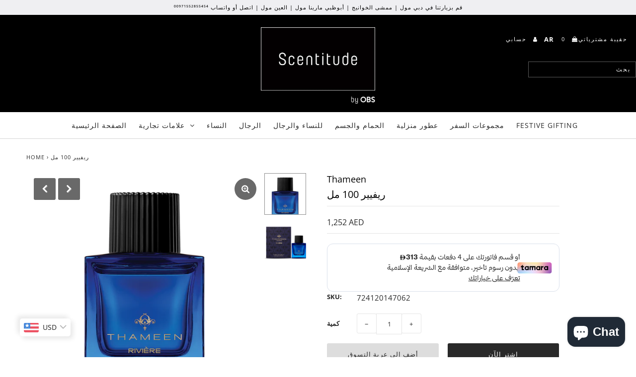

--- FILE ---
content_type: text/html; charset=utf-8
request_url: https://scentitude.com/ar/products/riviere-100ml
body_size: 36039
content:
<!DOCTYPE html>
<!--[if lt IE 7 ]><html class="ie ie6" lang="en"> <![endif]-->
<!--[if IE 7 ]><html class="ie ie7" lang="en"> <![endif]-->
<!--[if IE 8 ]><html class="ie ie8" lang="en"> <![endif]-->
<!--[if (gte IE 9)|!(IE)]><!--><html lang="en" class="no-js"> <!--<![endif]-->
<head>
  
<meta name="google-site-verification" content="umVq6__8Sfm9jg_Xfzy6UGnl65extWIZFo1VRaGSSqo" />    
  <meta name="google-site-verification" content="7_sSTpsZJ0_H3Emm7HpY9GhLTezZk9zi2PwyZB1jblw" />
  
  <meta charset="utf-8" />

  <!-- Add any tracking or verification meta content below this line -->
  
    <meta name="facebook-domain-verification" content="r6uruhu4sdklky9pfnzp0s088d0q17" />

  <!-- Facebook or Google Analytics tracking should be placed in your Online store > Preferences and not your theme -->

  <!-- Meta content
================================================== -->

  <title>
    أحصل على ريفيير 100 مل من سينتيتيود أون لاين &ndash; Scentitude
  </title>
  
  <meta name="description" content="سينتيتيود موزع رسمي للعطور . اشترِي عطرك عبر الإنترنت بثقة 100٪. احصل على توصيل مجاني لجميع أنحاء الإمارات العربية المتحدة." />
  
  <link rel="canonical" href="https://scentitude.com/ar/products/riviere-100ml" />

  

<meta property="og:type" content="product">
<meta property="og:title" content="ريفيير 100 مل ">
<meta property="og:url" content="https://scentitude.com/ar/products/riviere-100ml">
<meta property="og:description" content="Rivière&amp;nbsp;هو عقد كلاسيكي يتكون من أحجار كريمة متساوية الحجم أو متدرجة بشكل سلس.


مقدمة الطيف العطري: الفلفل الأسود الهندي، سيلان، القرفة، الزعفران الفارسي، رائحة زهر الليمون
قلب الطيف العطري: خلاصة المريمية الروسية، الورد التركي، القرنفل، الباتشولي الإندونيسي
قاعدة الطيف العطري: رائحة العود، سيبريول الهندي، جلد منقع بالشمس، رائحة العنبر
&amp;nbsp;

التوصيل مجاني في جميع أنحاء الإمارات العربية المتحدة:
*دبي:&amp;nbsp;التوصيل بين 24 ساعة إلى 48 ساعة
*الإمارات الأخرى:&amp;nbsp;التوصيل بين 48 ساعة إلى 72 ساعة


">

<meta property="og:image" content="http://scentitude.com/cdn/shop/products/Riviere_bottle_100ml_grande.jpg?v=1673852968">
<meta property="og:image:secure_url" content="https://scentitude.com/cdn/shop/products/Riviere_bottle_100ml_grande.jpg?v=1673852968">

<meta property="og:image" content="http://scentitude.com/cdn/shop/products/riviere_100ml_bottle_with_box_grande.jpg?v=1741772117">
<meta property="og:image:secure_url" content="https://scentitude.com/cdn/shop/products/riviere_100ml_bottle_with_box_grande.jpg?v=1741772117">

<meta property="og:price:amount" content="1,252">
<meta property="og:price:currency" content="AED">

<meta property="og:site_name" content="Scentitude">



<meta name="twitter:card" content="summary">


<meta name="twitter:site" content="@">


<meta name="twitter:title" content="ريفيير 100 مل ">
<meta name="twitter:description" content="Rivière&amp;nbsp;هو عقد كلاسيكي يتكون من أحجار كريمة متساوية الحجم أو متدرجة بشكل سلس.


مقدمة الطيف العطري: الفلفل الأسود الهندي، سيلان، القرفة، الزعفران الفارسي، رائحة زهر الليمون
قلب الطيف العطري: خلاص">
<meta name="twitter:image" content="https://scentitude.com/cdn/shop/products/Riviere_bottle_100ml_large.jpg?v=1673852968">
<meta name="twitter:image:width" content="480">
<meta name="twitter:image:height" content="480">



  <!-- CSS
================================================== -->

  <link href="//scentitude.com/cdn/shop/t/6/assets/stylesheet.css?v=46935321561764687611762759069" rel="stylesheet" type="text/css" media="all" />
  <link href="//scentitude.com/cdn/shop/t/6/assets/font-awesome.css?v=98795270751561101151719415280" rel="stylesheet" type="text/css" media="all" />
  <link href="//scentitude.com/cdn/shop/t/6/assets/queries.css?v=81996916136331559571719415280" rel="stylesheet" type="text/css" media="all" />

  <!-- Typography
================================================== -->

    
    
  
  
  

  
  

  
    
  
  
     

  
     

  
    

  
       

  
    
  
  
  
  
  
  
  
  
      

  
   
  
  
     
  
  
      

  
   

  
   

  
   

  <!-- JS
================================================== -->

  <script src="//ajax.googleapis.com/ajax/libs/jquery/2.2.4/jquery.min.js" type="text/javascript"></script>
  <script src="//scentitude.com/cdn/shop/t/6/assets/eventemitter3.min.js?v=27939738353326123541719415280" type="text/javascript"></script>

  <script src="//scentitude.com/cdn/shop/t/6/assets/theme.js?v=28445579022725299521719480435" type="text/javascript"></script>
  <script src="//scentitude.com/cdn/shopifycloud/storefront/assets/themes_support/option_selection-b017cd28.js" type="text/javascript"></script>
  <script src="//scentitude.com/cdn/shop/t/6/assets/jquery.fs.shifter.js?v=49917305197206640071719415280" type="text/javascript"></script>

  <meta name="viewport" content="width=device-width, initial-scale=1, maximum-scale=1, user-scalable=no">

  <!-- Favicons
================================================== -->

  <link rel="shortcut icon" href="//scentitude.com/cdn/shop/t/6/assets/favicon.png?v=14479513774894330531719415280">

  

  <script>window.performance && window.performance.mark && window.performance.mark('shopify.content_for_header.start');</script><meta name="google-site-verification" content="umVq6__8Sfm9jg_Xfzy6UGnl65extWIZFo1VRaGSSqo">
<meta id="shopify-digital-wallet" name="shopify-digital-wallet" content="/29426286676/digital_wallets/dialog">
<link rel="alternate" hreflang="x-default" href="https://scentitude.com/products/riviere-100ml">
<link rel="alternate" hreflang="en" href="https://scentitude.com/products/riviere-100ml">
<link rel="alternate" hreflang="ar" href="https://scentitude.com/ar/products/riviere-100ml">
<link rel="alternate" type="application/json+oembed" href="https://scentitude.com/ar/products/riviere-100ml.oembed">
<script async="async" src="/checkouts/internal/preloads.js?locale=ar-AE"></script>
<script id="shopify-features" type="application/json">{"accessToken":"9063068ac7821f167201579c9f15dc88","betas":["rich-media-storefront-analytics"],"domain":"scentitude.com","predictiveSearch":true,"shopId":29426286676,"locale":"ar"}</script>
<script>var Shopify = Shopify || {};
Shopify.shop = "scentitude.myshopify.com";
Shopify.locale = "ar";
Shopify.currency = {"active":"AED","rate":"1.0"};
Shopify.country = "AE";
Shopify.theme = {"name":"wau_Fashionopolism","id":136748695744,"schema_name":"Fashionopolism","schema_version":"6.2","theme_store_id":141,"role":"main"};
Shopify.theme.handle = "null";
Shopify.theme.style = {"id":null,"handle":null};
Shopify.cdnHost = "scentitude.com/cdn";
Shopify.routes = Shopify.routes || {};
Shopify.routes.root = "/ar/";</script>
<script type="module">!function(o){(o.Shopify=o.Shopify||{}).modules=!0}(window);</script>
<script>!function(o){function n(){var o=[];function n(){o.push(Array.prototype.slice.apply(arguments))}return n.q=o,n}var t=o.Shopify=o.Shopify||{};t.loadFeatures=n(),t.autoloadFeatures=n()}(window);</script>
<script id="shop-js-analytics" type="application/json">{"pageType":"product"}</script>
<script defer="defer" async type="module" src="//scentitude.com/cdn/shopifycloud/shop-js/modules/v2/client.init-shop-cart-sync_BdyHc3Nr.en.esm.js"></script>
<script defer="defer" async type="module" src="//scentitude.com/cdn/shopifycloud/shop-js/modules/v2/chunk.common_Daul8nwZ.esm.js"></script>
<script type="module">
  await import("//scentitude.com/cdn/shopifycloud/shop-js/modules/v2/client.init-shop-cart-sync_BdyHc3Nr.en.esm.js");
await import("//scentitude.com/cdn/shopifycloud/shop-js/modules/v2/chunk.common_Daul8nwZ.esm.js");

  window.Shopify.SignInWithShop?.initShopCartSync?.({"fedCMEnabled":true,"windoidEnabled":true});

</script>
<script>(function() {
  var isLoaded = false;
  function asyncLoad() {
    if (isLoaded) return;
    isLoaded = true;
    var urls = ["\/\/shopify.privy.com\/widget.js?shop=scentitude.myshopify.com","https:\/\/getbutton.io\/shopify\/widget\/29426286676.js?v=1629268166\u0026shop=scentitude.myshopify.com","https:\/\/chimpstatic.com\/mcjs-connected\/js\/users\/742624051bdf529f231635afc\/e9e99b9c57cb806234c6ccad4.js?shop=scentitude.myshopify.com","https:\/\/cdn.weglot.com\/weglot_script_tag.js?shop=scentitude.myshopify.com","https:\/\/scentitude.com\/apps\/buckscc\/sdk.min.js?shop=scentitude.myshopify.com","https:\/\/intg.snapchat.com\/shopify\/shopify-scevent-init.js?id=0f9154fe-d9dc-4731-84c0-dcabfe9e866c\u0026shop=scentitude.myshopify.com","https:\/\/socialproof.greatappsfactory.com\/socialproof.js?shop=scentitude.myshopify.com","https:\/\/my.fpcdn.me\/embed\/shopify\/scentitude.myshopify.com\/embed.js?v=490693\u0026shop=scentitude.myshopify.com"];
    for (var i = 0; i < urls.length; i++) {
      var s = document.createElement('script');
      s.type = 'text/javascript';
      s.async = true;
      s.src = urls[i];
      var x = document.getElementsByTagName('script')[0];
      x.parentNode.insertBefore(s, x);
    }
  };
  if(window.attachEvent) {
    window.attachEvent('onload', asyncLoad);
  } else {
    window.addEventListener('load', asyncLoad, false);
  }
})();</script>
<script id="__st">var __st={"a":29426286676,"offset":14400,"reqid":"7568ae81-c5c0-422c-abaa-d205978b3cd6-1769013533","pageurl":"scentitude.com\/ar\/products\/riviere-100ml","u":"02edbbcb59e1","p":"product","rtyp":"product","rid":7430796837056};</script>
<script>window.ShopifyPaypalV4VisibilityTracking = true;</script>
<script id="captcha-bootstrap">!function(){'use strict';const t='contact',e='account',n='new_comment',o=[[t,t],['blogs',n],['comments',n],[t,'customer']],c=[[e,'customer_login'],[e,'guest_login'],[e,'recover_customer_password'],[e,'create_customer']],r=t=>t.map((([t,e])=>`form[action*='/${t}']:not([data-nocaptcha='true']) input[name='form_type'][value='${e}']`)).join(','),a=t=>()=>t?[...document.querySelectorAll(t)].map((t=>t.form)):[];function s(){const t=[...o],e=r(t);return a(e)}const i='password',u='form_key',d=['recaptcha-v3-token','g-recaptcha-response','h-captcha-response',i],f=()=>{try{return window.sessionStorage}catch{return}},m='__shopify_v',_=t=>t.elements[u];function p(t,e,n=!1){try{const o=window.sessionStorage,c=JSON.parse(o.getItem(e)),{data:r}=function(t){const{data:e,action:n}=t;return t[m]||n?{data:e,action:n}:{data:t,action:n}}(c);for(const[e,n]of Object.entries(r))t.elements[e]&&(t.elements[e].value=n);n&&o.removeItem(e)}catch(o){console.error('form repopulation failed',{error:o})}}const l='form_type',E='cptcha';function T(t){t.dataset[E]=!0}const w=window,h=w.document,L='Shopify',v='ce_forms',y='captcha';let A=!1;((t,e)=>{const n=(g='f06e6c50-85a8-45c8-87d0-21a2b65856fe',I='https://cdn.shopify.com/shopifycloud/storefront-forms-hcaptcha/ce_storefront_forms_captcha_hcaptcha.v1.5.2.iife.js',D={infoText:'Protected by hCaptcha',privacyText:'Privacy',termsText:'Terms'},(t,e,n)=>{const o=w[L][v],c=o.bindForm;if(c)return c(t,g,e,D).then(n);var r;o.q.push([[t,g,e,D],n]),r=I,A||(h.body.append(Object.assign(h.createElement('script'),{id:'captcha-provider',async:!0,src:r})),A=!0)});var g,I,D;w[L]=w[L]||{},w[L][v]=w[L][v]||{},w[L][v].q=[],w[L][y]=w[L][y]||{},w[L][y].protect=function(t,e){n(t,void 0,e),T(t)},Object.freeze(w[L][y]),function(t,e,n,w,h,L){const[v,y,A,g]=function(t,e,n){const i=e?o:[],u=t?c:[],d=[...i,...u],f=r(d),m=r(i),_=r(d.filter((([t,e])=>n.includes(e))));return[a(f),a(m),a(_),s()]}(w,h,L),I=t=>{const e=t.target;return e instanceof HTMLFormElement?e:e&&e.form},D=t=>v().includes(t);t.addEventListener('submit',(t=>{const e=I(t);if(!e)return;const n=D(e)&&!e.dataset.hcaptchaBound&&!e.dataset.recaptchaBound,o=_(e),c=g().includes(e)&&(!o||!o.value);(n||c)&&t.preventDefault(),c&&!n&&(function(t){try{if(!f())return;!function(t){const e=f();if(!e)return;const n=_(t);if(!n)return;const o=n.value;o&&e.removeItem(o)}(t);const e=Array.from(Array(32),(()=>Math.random().toString(36)[2])).join('');!function(t,e){_(t)||t.append(Object.assign(document.createElement('input'),{type:'hidden',name:u})),t.elements[u].value=e}(t,e),function(t,e){const n=f();if(!n)return;const o=[...t.querySelectorAll(`input[type='${i}']`)].map((({name:t})=>t)),c=[...d,...o],r={};for(const[a,s]of new FormData(t).entries())c.includes(a)||(r[a]=s);n.setItem(e,JSON.stringify({[m]:1,action:t.action,data:r}))}(t,e)}catch(e){console.error('failed to persist form',e)}}(e),e.submit())}));const S=(t,e)=>{t&&!t.dataset[E]&&(n(t,e.some((e=>e===t))),T(t))};for(const o of['focusin','change'])t.addEventListener(o,(t=>{const e=I(t);D(e)&&S(e,y())}));const B=e.get('form_key'),M=e.get(l),P=B&&M;t.addEventListener('DOMContentLoaded',(()=>{const t=y();if(P)for(const e of t)e.elements[l].value===M&&p(e,B);[...new Set([...A(),...v().filter((t=>'true'===t.dataset.shopifyCaptcha))])].forEach((e=>S(e,t)))}))}(h,new URLSearchParams(w.location.search),n,t,e,['guest_login'])})(!0,!0)}();</script>
<script integrity="sha256-4kQ18oKyAcykRKYeNunJcIwy7WH5gtpwJnB7kiuLZ1E=" data-source-attribution="shopify.loadfeatures" defer="defer" src="//scentitude.com/cdn/shopifycloud/storefront/assets/storefront/load_feature-a0a9edcb.js" crossorigin="anonymous"></script>
<script data-source-attribution="shopify.dynamic_checkout.dynamic.init">var Shopify=Shopify||{};Shopify.PaymentButton=Shopify.PaymentButton||{isStorefrontPortableWallets:!0,init:function(){window.Shopify.PaymentButton.init=function(){};var t=document.createElement("script");t.src="https://scentitude.com/cdn/shopifycloud/portable-wallets/latest/portable-wallets.ar.js",t.type="module",document.head.appendChild(t)}};
</script>
<script data-source-attribution="shopify.dynamic_checkout.buyer_consent">
  function portableWalletsHideBuyerConsent(e){var t=document.getElementById("shopify-buyer-consent"),n=document.getElementById("shopify-subscription-policy-button");t&&n&&(t.classList.add("hidden"),t.setAttribute("aria-hidden","true"),n.removeEventListener("click",e))}function portableWalletsShowBuyerConsent(e){var t=document.getElementById("shopify-buyer-consent"),n=document.getElementById("shopify-subscription-policy-button");t&&n&&(t.classList.remove("hidden"),t.removeAttribute("aria-hidden"),n.addEventListener("click",e))}window.Shopify?.PaymentButton&&(window.Shopify.PaymentButton.hideBuyerConsent=portableWalletsHideBuyerConsent,window.Shopify.PaymentButton.showBuyerConsent=portableWalletsShowBuyerConsent);
</script>
<script>
  function portableWalletsCleanup(e){e&&e.src&&console.error("Failed to load portable wallets script "+e.src);var t=document.querySelectorAll("shopify-accelerated-checkout .shopify-payment-button__skeleton, shopify-accelerated-checkout-cart .wallet-cart-button__skeleton"),e=document.getElementById("shopify-buyer-consent");for(let e=0;e<t.length;e++)t[e].remove();e&&e.remove()}function portableWalletsNotLoadedAsModule(e){e instanceof ErrorEvent&&"string"==typeof e.message&&e.message.includes("import.meta")&&"string"==typeof e.filename&&e.filename.includes("portable-wallets")&&(window.removeEventListener("error",portableWalletsNotLoadedAsModule),window.Shopify.PaymentButton.failedToLoad=e,"loading"===document.readyState?document.addEventListener("DOMContentLoaded",window.Shopify.PaymentButton.init):window.Shopify.PaymentButton.init())}window.addEventListener("error",portableWalletsNotLoadedAsModule);
</script>

<script type="module" src="https://scentitude.com/cdn/shopifycloud/portable-wallets/latest/portable-wallets.ar.js" onError="portableWalletsCleanup(this)" crossorigin="anonymous"></script>
<script nomodule>
  document.addEventListener("DOMContentLoaded", portableWalletsCleanup);
</script>

<link id="shopify-accelerated-checkout-styles" rel="stylesheet" media="screen" href="https://scentitude.com/cdn/shopifycloud/portable-wallets/latest/accelerated-checkout-backwards-compat.css" crossorigin="anonymous">
<style id="shopify-accelerated-checkout-cart">
        #shopify-buyer-consent {
  margin-top: 1em;
  display: inline-block;
  width: 100%;
}

#shopify-buyer-consent.hidden {
  display: none;
}

#shopify-subscription-policy-button {
  background: none;
  border: none;
  padding: 0;
  text-decoration: underline;
  font-size: inherit;
  cursor: pointer;
}

#shopify-subscription-policy-button::before {
  box-shadow: none;
}

      </style>
<script id="sections-script" data-sections="product-recommendations" defer="defer" src="//scentitude.com/cdn/shop/t/6/compiled_assets/scripts.js?v=2899"></script>
<script>window.performance && window.performance.mark && window.performance.mark('shopify.content_for_header.end');</script>




<link rel="stylesheet" href="https://cdnjs.cloudflare.com/ajax/libs/slick-carousel/1.9.0/slick.css" integrity="sha512-wR4oNhLBHf7smjy0K4oqzdWumd+r5/+6QO/vDda76MW5iug4PT7v86FoEkySIJft3XA0Ae6axhIvHrqwm793Nw==" crossorigin="anonymous" referrerpolicy="no-referrer" />



    <!-- Google Tag Manager -->
<script>(function(w,d,s,l,i){w[l]=w[l]||[];w[l].push({'gtm.start':
new Date().getTime(),event:'gtm.js'});var f=d.getElementsByTagName(s)[0],
j=d.createElement(s),dl=l!='dataLayer'?'&l='+l:'';j.async=true;j.src=
'https://www.googletagmanager.com/gtm.js?id='+i+dl;f.parentNode.insertBefore(j,f);
})(window,document,'script','dataLayer','GTM-5TF64GB');</script>
<!-- End Google Tag Manager -->

<!-- Global site tag (gtag.js) - Google Ads: 697136502 -->
<script async src="https://www.googletagmanager.com/gtag/js?id=AW-697136502"></script>
<script>
  window.dataLayer = window.dataLayer || [];
  function gtag(){dataLayer.push(arguments);}
  gtag('js', new Date());

  gtag('config', 'AW-697136502');
</script>
  
<!-- Snap Pixel Code -->
<script type='text/javascript'>
(function(e,t,n){if(e.snaptr)return;var a=e.snaptr=function()
{a.handleRequest?a.handleRequest.apply(a,arguments):a.queue.push(arguments)};
a.queue=[];var s='script';r=t.createElement(s);r.async=!0;
r.src=n;var u=t.getElementsByTagName(s)[0];
u.parentNode.insertBefore(r,u);})(window,document,
'https://sc-static.net/scevent.min.js');

snaptr('init', '0f9154fe-d9dc-4731-84c0-dcabfe9e866c', {
'user_email': '__INSERT_USER_EMAIL__'
});

snaptr('track', 'PAGE_VIEW');

</script>
<!-- End Snap Pixel Code -->
  
<!-- Weglot -->
<!--<script type="text/javascript" src="https://cdn.weglot.com/weglot.min.js"></script>
<script>
    Weglot.initialize({
        api_key: 'wg_7b57472009d4edbff59052c8e70ed2858'
    });
</script>-->
<!-- End Weglot Code -->
  <!-- "snippets/judgeme_core.liquid" was not rendered, the associated app was uninstalled -->
<style type='text/css'>
  .baCountry{width:30px;height:20px;display:inline-block;vertical-align:middle;margin-right:6px;background-size:30px!important;border-radius:4px;background-repeat:no-repeat}
  .baCountry-traditional .baCountry{background-image:url(https://cdn.shopify.com/s/files/1/0194/1736/6592/t/1/assets/ba-flags.png?=14261939516959647149);height:19px!important}
  .baCountry-modern .baCountry{background-image:url(https://cdn.shopify.com/s/files/1/0194/1736/6592/t/1/assets/ba-flags.png?=14261939516959647149)}
  .baCountry-NO-FLAG{background-position:0 0}.baCountry-AD{background-position:0 -20px}.baCountry-AED{background-position:0 -40px}.baCountry-AFN{background-position:0 -60px}.baCountry-AG{background-position:0 -80px}.baCountry-AI{background-position:0 -100px}.baCountry-ALL{background-position:0 -120px}.baCountry-AMD{background-position:0 -140px}.baCountry-AOA{background-position:0 -160px}.baCountry-ARS{background-position:0 -180px}.baCountry-AS{background-position:0 -200px}.baCountry-AT{background-position:0 -220px}.baCountry-AUD{background-position:0 -240px}.baCountry-AWG{background-position:0 -260px}.baCountry-AZN{background-position:0 -280px}.baCountry-BAM{background-position:0 -300px}.baCountry-BBD{background-position:0 -320px}.baCountry-BDT{background-position:0 -340px}.baCountry-BE{background-position:0 -360px}.baCountry-BF{background-position:0 -380px}.baCountry-BGN{background-position:0 -400px}.baCountry-BHD{background-position:0 -420px}.baCountry-BIF{background-position:0 -440px}.baCountry-BJ{background-position:0 -460px}.baCountry-BMD{background-position:0 -480px}.baCountry-BND{background-position:0 -500px}.baCountry-BOB{background-position:0 -520px}.baCountry-BRL{background-position:0 -540px}.baCountry-BSD{background-position:0 -560px}.baCountry-BTN{background-position:0 -580px}.baCountry-BWP{background-position:0 -600px}.baCountry-BYN{background-position:0 -620px}.baCountry-BZD{background-position:0 -640px}.baCountry-CAD{background-position:0 -660px}.baCountry-CC{background-position:0 -680px}.baCountry-CDF{background-position:0 -700px}.baCountry-CG{background-position:0 -720px}.baCountry-CHF{background-position:0 -740px}.baCountry-CI{background-position:0 -760px}.baCountry-CK{background-position:0 -780px}.baCountry-CLP{background-position:0 -800px}.baCountry-CM{background-position:0 -820px}.baCountry-CNY{background-position:0 -840px}.baCountry-COP{background-position:0 -860px}.baCountry-CRC{background-position:0 -880px}.baCountry-CU{background-position:0 -900px}.baCountry-CX{background-position:0 -920px}.baCountry-CY{background-position:0 -940px}.baCountry-CZK{background-position:0 -960px}.baCountry-DE{background-position:0 -980px}.baCountry-DJF{background-position:0 -1000px}.baCountry-DKK{background-position:0 -1020px}.baCountry-DM{background-position:0 -1040px}.baCountry-DOP{background-position:0 -1060px}.baCountry-DZD{background-position:0 -1080px}.baCountry-EC{background-position:0 -1100px}.baCountry-EE{background-position:0 -1120px}.baCountry-EGP{background-position:0 -1140px}.baCountry-ER{background-position:0 -1160px}.baCountry-ES{background-position:0 -1180px}.baCountry-ETB{background-position:0 -1200px}.baCountry-EUR{background-position:0 -1220px}.baCountry-FI{background-position:0 -1240px}.baCountry-FJD{background-position:0 -1260px}.baCountry-FKP{background-position:0 -1280px}.baCountry-FO{background-position:0 -1300px}.baCountry-FR{background-position:0 -1320px}.baCountry-GA{background-position:0 -1340px}.baCountry-GBP{background-position:0 -1360px}.baCountry-GD{background-position:0 -1380px}.baCountry-GEL{background-position:0 -1400px}.baCountry-GHS{background-position:0 -1420px}.baCountry-GIP{background-position:0 -1440px}.baCountry-GL{background-position:0 -1460px}.baCountry-GMD{background-position:0 -1480px}.baCountry-GNF{background-position:0 -1500px}.baCountry-GQ{background-position:0 -1520px}.baCountry-GR{background-position:0 -1540px}.baCountry-GTQ{background-position:0 -1560px}.baCountry-GU{background-position:0 -1580px}.baCountry-GW{background-position:0 -1600px}.baCountry-HKD{background-position:0 -1620px}.baCountry-HNL{background-position:0 -1640px}.baCountry-HRK{background-position:0 -1660px}.baCountry-HTG{background-position:0 -1680px}.baCountry-HUF{background-position:0 -1700px}.baCountry-IDR{background-position:0 -1720px}.baCountry-IE{background-position:0 -1740px}.baCountry-ILS{background-position:0 -1760px}.baCountry-INR{background-position:0 -1780px}.baCountry-IO{background-position:0 -1800px}.baCountry-IQD{background-position:0 -1820px}.baCountry-IRR{background-position:0 -1840px}.baCountry-ISK{background-position:0 -1860px}.baCountry-IT{background-position:0 -1880px}.baCountry-JMD{background-position:0 -1900px}.baCountry-JOD{background-position:0 -1920px}.baCountry-JPY{background-position:0 -1940px}.baCountry-KES{background-position:0 -1960px}.baCountry-KGS{background-position:0 -1980px}.baCountry-KHR{background-position:0 -2000px}.baCountry-KI{background-position:0 -2020px}.baCountry-KMF{background-position:0 -2040px}.baCountry-KN{background-position:0 -2060px}.baCountry-KP{background-position:0 -2080px}.baCountry-KRW{background-position:0 -2100px}.baCountry-KWD{background-position:0 -2120px}.baCountry-KYD{background-position:0 -2140px}.baCountry-KZT{background-position:0 -2160px}.baCountry-LBP{background-position:0 -2180px}.baCountry-LI{background-position:0 -2200px}.baCountry-LKR{background-position:0 -2220px}.baCountry-LRD{background-position:0 -2240px}.baCountry-LSL{background-position:0 -2260px}.baCountry-LT{background-position:0 -2280px}.baCountry-LU{background-position:0 -2300px}.baCountry-LV{background-position:0 -2320px}.baCountry-LYD{background-position:0 -2340px}.baCountry-MAD{background-position:0 -2360px}.baCountry-MC{background-position:0 -2380px}.baCountry-MDL{background-position:0 -2400px}.baCountry-ME{background-position:0 -2420px}.baCountry-MGA{background-position:0 -2440px}.baCountry-MKD{background-position:0 -2460px}.baCountry-ML{background-position:0 -2480px}.baCountry-MMK{background-position:0 -2500px}.baCountry-MN{background-position:0 -2520px}.baCountry-MOP{background-position:0 -2540px}.baCountry-MQ{background-position:0 -2560px}.baCountry-MR{background-position:0 -2580px}.baCountry-MS{background-position:0 -2600px}.baCountry-MT{background-position:0 -2620px}.baCountry-MUR{background-position:0 -2640px}.baCountry-MVR{background-position:0 -2660px}.baCountry-MWK{background-position:0 -2680px}.baCountry-MXN{background-position:0 -2700px}.baCountry-MYR{background-position:0 -2720px}.baCountry-MZN{background-position:0 -2740px}.baCountry-NAD{background-position:0 -2760px}.baCountry-NE{background-position:0 -2780px}.baCountry-NF{background-position:0 -2800px}.baCountry-NG{background-position:0 -2820px}.baCountry-NIO{background-position:0 -2840px}.baCountry-NL{background-position:0 -2860px}.baCountry-NOK{background-position:0 -2880px}.baCountry-NPR{background-position:0 -2900px}.baCountry-NR{background-position:0 -2920px}.baCountry-NU{background-position:0 -2940px}.baCountry-NZD{background-position:0 -2960px}.baCountry-OMR{background-position:0 -2980px}.baCountry-PAB{background-position:0 -3000px}.baCountry-PEN{background-position:0 -3020px}.baCountry-PGK{background-position:0 -3040px}.baCountry-PHP{background-position:0 -3060px}.baCountry-PKR{background-position:0 -3080px}.baCountry-PLN{background-position:0 -3100px}.baCountry-PR{background-position:0 -3120px}.baCountry-PS{background-position:0 -3140px}.baCountry-PT{background-position:0 -3160px}.baCountry-PW{background-position:0 -3180px}.baCountry-QAR{background-position:0 -3200px}.baCountry-RON{background-position:0 -3220px}.baCountry-RSD{background-position:0 -3240px}.baCountry-RUB{background-position:0 -3260px}.baCountry-RWF{background-position:0 -3280px}.baCountry-SAR{background-position:0 -3300px}.baCountry-SBD{background-position:0 -3320px}.baCountry-SCR{background-position:0 -3340px}.baCountry-SDG{background-position:0 -3360px}.baCountry-SEK{background-position:0 -3380px}.baCountry-SGD{background-position:0 -3400px}.baCountry-SI{background-position:0 -3420px}.baCountry-SK{background-position:0 -3440px}.baCountry-SLL{background-position:0 -3460px}.baCountry-SM{background-position:0 -3480px}.baCountry-SN{background-position:0 -3500px}.baCountry-SO{background-position:0 -3520px}.baCountry-SRD{background-position:0 -3540px}.baCountry-SSP{background-position:0 -3560px}.baCountry-STD{background-position:0 -3580px}.baCountry-SV{background-position:0 -3600px}.baCountry-SYP{background-position:0 -3620px}.baCountry-SZL{background-position:0 -3640px}.baCountry-TC{background-position:0 -3660px}.baCountry-TD{background-position:0 -3680px}.baCountry-TG{background-position:0 -3700px}.baCountry-THB{background-position:0 -3720px}.baCountry-TJS{background-position:0 -3740px}.baCountry-TK{background-position:0 -3760px}.baCountry-TMT{background-position:0 -3780px}.baCountry-TND{background-position:0 -3800px}.baCountry-TOP{background-position:0 -3820px}.baCountry-TRY{background-position:0 -3840px}.baCountry-TTD{background-position:0 -3860px}.baCountry-TWD{background-position:0 -3880px}.baCountry-TZS{background-position:0 -3900px}.baCountry-UAH{background-position:0 -3920px}.baCountry-UGX{background-position:0 -3940px}.baCountry-USD{background-position:0 -3960px}.baCountry-UYU{background-position:0 -3980px}.baCountry-UZS{background-position:0 -4000px}.baCountry-VEF{background-position:0 -4020px}.baCountry-VG{background-position:0 -4040px}.baCountry-VI{background-position:0 -4060px}.baCountry-VND{background-position:0 -4080px}.baCountry-VUV{background-position:0 -4100px}.baCountry-WST{background-position:0 -4120px}.baCountry-XAF{background-position:0 -4140px}.baCountry-XPF{background-position:0 -4160px}.baCountry-YER{background-position:0 -4180px}.baCountry-ZAR{background-position:0 -4200px}.baCountry-ZM{background-position:0 -4220px}.baCountry-ZW{background-position:0 -4240px}
  .bacurr-checkoutNotice{margin: 3px 10px 0 10px;left: 0;right: 0;text-align: center;}
  @media (min-width:750px) {.bacurr-checkoutNotice{position: absolute;}}
</style>

<script>
    window.baCurr = window.baCurr || {};
    window.baCurr.config = {}; window.baCurr.rePeat = function () {};
    Object.assign(window.baCurr.config, {
      "enabled":false,
      "manual_placement":"",
      "night_time":false,
      "round_by_default":false,
      "display_position":"bottom_left",
      "display_position_type":"floating",
      "custom_code":{"css":""},
      "flag_type":"countryandmoney",
      "flag_design":"modern",
      "round_style":"none",
      "round_dec":"0.99",
      "chosen_cur":[{"USD":"US Dollar (USD)"},{"EUR":"Euro (EUR)"},{"GBP":"British Pound (GBP)"},{"CAD":"Canadian Dollar (CAD)"},{"AED":"United Arab Emirates Dirham (AED)"},{"SAR":"Saudi Riyal (SAR)"},{"KWD":"Kuwaiti Dinar (KWD)"}],
      "desktop_visible":false,
      "mob_visible":false,
      "money_mouse_show":false,
      "textColor":"#1e1e1e",
      "flag_theme":"default",
      "selector_hover_hex":"#ffffff",
      "lightning":true,
      "mob_manual_placement":"",
      "mob_placement":"bottom_left",
      "mob_placement_type":"floating",
      "moneyWithCurrencyFormat":false,
      "ui_style":"default",
      "user_curr":"",
      "auto_loc":true,
      "auto_pref":false,
      "selector_bg_hex":"#ffffff",
      "selector_border_type":"boxShadow",
      "cart_alert_bg_hex":"#fbf5f5",
      "cart_alert_note":"All orders are processed in [checkout_currency], using the latest exchange rates.",
      "cart_alert_state":true,
      "cart_alert_font_hex":"#1e1e1e"
    },{
      money_format: "{{amount_no_decimals}} AED",
      money_with_currency_format: "{{amount_no_decimals}} AED",
      user_curr: "AED"
    });
    window.baCurr.config.multi_curr = [];
    
    window.baCurr.config.final_currency = "AED" || '';
    window.baCurr.config.multi_curr = "AED".split(',') || '';

    (function(window, document) {"use strict";
      function onload(){
        function insertPopupMessageJs(){
          var head = document.getElementsByTagName('head')[0];
          var script = document.createElement('script');
          script.src = ('https:' == document.location.protocol ? 'https://' : 'http://') + 'currency.boosterapps.com/preview_curr.js';
          script.type = 'text/javascript';
          head.appendChild(script);
        }

        if(document.location.search.indexOf("preview_cur=1") > -1){
          setTimeout(function(){
            window.currency_preview_result = document.getElementById("baCurrSelector").length > 0 ? 'success' : 'error';
            insertPopupMessageJs();
          }, 1000);
        }
      }

      var head = document.getElementsByTagName('head')[0];
      var script = document.createElement('script');
      script.src = ('https:' == document.location.protocol ? 'https://' : 'http://') + "";
      script.type = 'text/javascript';
      script.onload = script.onreadystatechange = function() {
      if (script.readyState) {
        if (script.readyState === 'complete' || script.readyState === 'loaded') {
          script.onreadystatechange = null;
            onload();
          }
        }
        else {
          onload();
        }
      };
      head.appendChild(script);

    }(window, document));
</script>


        <script>
        window.bucksCC = window.bucksCC || {};
        window.bucksCC.config = {}; window.bucksCC.reConvert = function () {};
        "function"!=typeof Object.assign&&(Object.assign=function(n){if(null==n)throw new TypeError("Cannot convert undefined or null to object");for(var r=Object(n),t=1;t<arguments.length;t++){var e=arguments[t];if(null!=e)for(var o in e)e.hasOwnProperty(o)&&(r[o]=e[o])}return r});
        Object.assign(window.bucksCC.config, {"active":true,"autoSwitchCurrencyLocationBased":true,"autoSwitchOnlyToPreferredCurrency":false,"backgroundColor":"rgba(255,255,255,1)","borderStyle":"boxShadow","cartNotificationBackgroundColor":"rgba(251,245,245,1)","cartNotificationMessage":"We process all orders in {STORE_CURRENCY} and you will be checkout using the most current exchange rates.","cartNotificationStatus":false,"cartNotificationTextColor":"rgba(30,30,30,1)","customOptionsPlacement":false,"customOptionsPlacementMobile":false,"customPosition":"","darkMode":false,"defaultCurrencyRounding":false,"displayPosition":"bottom_left","displayPositionType":"floating","expertSettings":"{\"css\":\"\"}","flagDisplayOption":"showFlagAndCurrency","flagStyle":"modern","flagTheme":"rounded","hoverColor":"rgba(255,255,255,1)","instantLoader":false,"mobileCustomPosition":"","mobileDisplayPosition":"bottom_left","mobileDisplayPositionType":"floating","mobilePositionPlacement":"after","moneyWithCurrencyFormat":false,"optionsPlacementType":"left_upwards","optionsPlacementTypeMobile":"left_upwards","positionPlacement":"after","priceRoundingType":"none","roundingDecimal":0.99,"selectedCurrencies":"[{\"USD\":\"US Dollar (USD)\"},{\"GBP\":\"British Pound (GBP)\"},{\"BHD\":\"Bahraini Dinar (BHD)\"},{\"EGP\":\"Egyptian Pound (EGP)\"},{\"SAR\":\"Saudi Riyal (SAR)\"},{\"AED\":\"United Arab Emirates Dirham (AED)\"},{\"OMR\":\"Omani Rial (OMR)\"},{\"KWD\":\"Kuwaiti Dinar (KWD)\"}]","showCurrencyCodesOnly":false,"showInDesktop":true,"showInMobileDevice":true,"showOriginalPriceOnMouseHover":false,"textColor":"rgba(30,30,30,1)","themeType":"default","trigger":"","userCurrency":""}, { money_format: "{{amount_no_decimals}} AED", money_with_currency_format: "{{amount_no_decimals}} AED", userCurrency: "AED" }); window.bucksCC.config.multiCurrencies = [];  window.bucksCC.config.multiCurrencies = "AED".split(',') || ''; window.bucksCC.config.cartCurrency = "AED" || '';  
        </script>
            
<script>
    
    
    
    
    var gsf_conversion_data = {page_type : 'product', event : 'view_item', data : {product_data : [{variant_id : 43389894623424, product_id : 7430796837056, name : "ريفيير 100 مل ", price : "1252", currency : "AED", sku : "724120147062", brand : "Thameen", variant : "70 مل", category : "Eau de Parfum"}], total_price : "1252", shop_currency : "AED"}};
    
</script>
<script src="https://cdn.shopify.com/extensions/e8878072-2f6b-4e89-8082-94b04320908d/inbox-1254/assets/inbox-chat-loader.js" type="text/javascript" defer="defer"></script>
<link href="https://monorail-edge.shopifysvc.com" rel="dns-prefetch">
<script>(function(){if ("sendBeacon" in navigator && "performance" in window) {try {var session_token_from_headers = performance.getEntriesByType('navigation')[0].serverTiming.find(x => x.name == '_s').description;} catch {var session_token_from_headers = undefined;}var session_cookie_matches = document.cookie.match(/_shopify_s=([^;]*)/);var session_token_from_cookie = session_cookie_matches && session_cookie_matches.length === 2 ? session_cookie_matches[1] : "";var session_token = session_token_from_headers || session_token_from_cookie || "";function handle_abandonment_event(e) {var entries = performance.getEntries().filter(function(entry) {return /monorail-edge.shopifysvc.com/.test(entry.name);});if (!window.abandonment_tracked && entries.length === 0) {window.abandonment_tracked = true;var currentMs = Date.now();var navigation_start = performance.timing.navigationStart;var payload = {shop_id: 29426286676,url: window.location.href,navigation_start,duration: currentMs - navigation_start,session_token,page_type: "product"};window.navigator.sendBeacon("https://monorail-edge.shopifysvc.com/v1/produce", JSON.stringify({schema_id: "online_store_buyer_site_abandonment/1.1",payload: payload,metadata: {event_created_at_ms: currentMs,event_sent_at_ms: currentMs}}));}}window.addEventListener('pagehide', handle_abandonment_event);}}());</script>
<script id="web-pixels-manager-setup">(function e(e,d,r,n,o){if(void 0===o&&(o={}),!Boolean(null===(a=null===(i=window.Shopify)||void 0===i?void 0:i.analytics)||void 0===a?void 0:a.replayQueue)){var i,a;window.Shopify=window.Shopify||{};var t=window.Shopify;t.analytics=t.analytics||{};var s=t.analytics;s.replayQueue=[],s.publish=function(e,d,r){return s.replayQueue.push([e,d,r]),!0};try{self.performance.mark("wpm:start")}catch(e){}var l=function(){var e={modern:/Edge?\/(1{2}[4-9]|1[2-9]\d|[2-9]\d{2}|\d{4,})\.\d+(\.\d+|)|Firefox\/(1{2}[4-9]|1[2-9]\d|[2-9]\d{2}|\d{4,})\.\d+(\.\d+|)|Chrom(ium|e)\/(9{2}|\d{3,})\.\d+(\.\d+|)|(Maci|X1{2}).+ Version\/(15\.\d+|(1[6-9]|[2-9]\d|\d{3,})\.\d+)([,.]\d+|)( \(\w+\)|)( Mobile\/\w+|) Safari\/|Chrome.+OPR\/(9{2}|\d{3,})\.\d+\.\d+|(CPU[ +]OS|iPhone[ +]OS|CPU[ +]iPhone|CPU IPhone OS|CPU iPad OS)[ +]+(15[._]\d+|(1[6-9]|[2-9]\d|\d{3,})[._]\d+)([._]\d+|)|Android:?[ /-](13[3-9]|1[4-9]\d|[2-9]\d{2}|\d{4,})(\.\d+|)(\.\d+|)|Android.+Firefox\/(13[5-9]|1[4-9]\d|[2-9]\d{2}|\d{4,})\.\d+(\.\d+|)|Android.+Chrom(ium|e)\/(13[3-9]|1[4-9]\d|[2-9]\d{2}|\d{4,})\.\d+(\.\d+|)|SamsungBrowser\/([2-9]\d|\d{3,})\.\d+/,legacy:/Edge?\/(1[6-9]|[2-9]\d|\d{3,})\.\d+(\.\d+|)|Firefox\/(5[4-9]|[6-9]\d|\d{3,})\.\d+(\.\d+|)|Chrom(ium|e)\/(5[1-9]|[6-9]\d|\d{3,})\.\d+(\.\d+|)([\d.]+$|.*Safari\/(?![\d.]+ Edge\/[\d.]+$))|(Maci|X1{2}).+ Version\/(10\.\d+|(1[1-9]|[2-9]\d|\d{3,})\.\d+)([,.]\d+|)( \(\w+\)|)( Mobile\/\w+|) Safari\/|Chrome.+OPR\/(3[89]|[4-9]\d|\d{3,})\.\d+\.\d+|(CPU[ +]OS|iPhone[ +]OS|CPU[ +]iPhone|CPU IPhone OS|CPU iPad OS)[ +]+(10[._]\d+|(1[1-9]|[2-9]\d|\d{3,})[._]\d+)([._]\d+|)|Android:?[ /-](13[3-9]|1[4-9]\d|[2-9]\d{2}|\d{4,})(\.\d+|)(\.\d+|)|Mobile Safari.+OPR\/([89]\d|\d{3,})\.\d+\.\d+|Android.+Firefox\/(13[5-9]|1[4-9]\d|[2-9]\d{2}|\d{4,})\.\d+(\.\d+|)|Android.+Chrom(ium|e)\/(13[3-9]|1[4-9]\d|[2-9]\d{2}|\d{4,})\.\d+(\.\d+|)|Android.+(UC? ?Browser|UCWEB|U3)[ /]?(15\.([5-9]|\d{2,})|(1[6-9]|[2-9]\d|\d{3,})\.\d+)\.\d+|SamsungBrowser\/(5\.\d+|([6-9]|\d{2,})\.\d+)|Android.+MQ{2}Browser\/(14(\.(9|\d{2,})|)|(1[5-9]|[2-9]\d|\d{3,})(\.\d+|))(\.\d+|)|K[Aa][Ii]OS\/(3\.\d+|([4-9]|\d{2,})\.\d+)(\.\d+|)/},d=e.modern,r=e.legacy,n=navigator.userAgent;return n.match(d)?"modern":n.match(r)?"legacy":"unknown"}(),u="modern"===l?"modern":"legacy",c=(null!=n?n:{modern:"",legacy:""})[u],f=function(e){return[e.baseUrl,"/wpm","/b",e.hashVersion,"modern"===e.buildTarget?"m":"l",".js"].join("")}({baseUrl:d,hashVersion:r,buildTarget:u}),m=function(e){var d=e.version,r=e.bundleTarget,n=e.surface,o=e.pageUrl,i=e.monorailEndpoint;return{emit:function(e){var a=e.status,t=e.errorMsg,s=(new Date).getTime(),l=JSON.stringify({metadata:{event_sent_at_ms:s},events:[{schema_id:"web_pixels_manager_load/3.1",payload:{version:d,bundle_target:r,page_url:o,status:a,surface:n,error_msg:t},metadata:{event_created_at_ms:s}}]});if(!i)return console&&console.warn&&console.warn("[Web Pixels Manager] No Monorail endpoint provided, skipping logging."),!1;try{return self.navigator.sendBeacon.bind(self.navigator)(i,l)}catch(e){}var u=new XMLHttpRequest;try{return u.open("POST",i,!0),u.setRequestHeader("Content-Type","text/plain"),u.send(l),!0}catch(e){return console&&console.warn&&console.warn("[Web Pixels Manager] Got an unhandled error while logging to Monorail."),!1}}}}({version:r,bundleTarget:l,surface:e.surface,pageUrl:self.location.href,monorailEndpoint:e.monorailEndpoint});try{o.browserTarget=l,function(e){var d=e.src,r=e.async,n=void 0===r||r,o=e.onload,i=e.onerror,a=e.sri,t=e.scriptDataAttributes,s=void 0===t?{}:t,l=document.createElement("script"),u=document.querySelector("head"),c=document.querySelector("body");if(l.async=n,l.src=d,a&&(l.integrity=a,l.crossOrigin="anonymous"),s)for(var f in s)if(Object.prototype.hasOwnProperty.call(s,f))try{l.dataset[f]=s[f]}catch(e){}if(o&&l.addEventListener("load",o),i&&l.addEventListener("error",i),u)u.appendChild(l);else{if(!c)throw new Error("Did not find a head or body element to append the script");c.appendChild(l)}}({src:f,async:!0,onload:function(){if(!function(){var e,d;return Boolean(null===(d=null===(e=window.Shopify)||void 0===e?void 0:e.analytics)||void 0===d?void 0:d.initialized)}()){var d=window.webPixelsManager.init(e)||void 0;if(d){var r=window.Shopify.analytics;r.replayQueue.forEach((function(e){var r=e[0],n=e[1],o=e[2];d.publishCustomEvent(r,n,o)})),r.replayQueue=[],r.publish=d.publishCustomEvent,r.visitor=d.visitor,r.initialized=!0}}},onerror:function(){return m.emit({status:"failed",errorMsg:"".concat(f," has failed to load")})},sri:function(e){var d=/^sha384-[A-Za-z0-9+/=]+$/;return"string"==typeof e&&d.test(e)}(c)?c:"",scriptDataAttributes:o}),m.emit({status:"loading"})}catch(e){m.emit({status:"failed",errorMsg:(null==e?void 0:e.message)||"Unknown error"})}}})({shopId: 29426286676,storefrontBaseUrl: "https://scentitude.com",extensionsBaseUrl: "https://extensions.shopifycdn.com/cdn/shopifycloud/web-pixels-manager",monorailEndpoint: "https://monorail-edge.shopifysvc.com/unstable/produce_batch",surface: "storefront-renderer",enabledBetaFlags: ["2dca8a86"],webPixelsConfigList: [{"id":"1279328448","configuration":"{\"account_ID\":\"284409\",\"google_analytics_tracking_tag\":\"1\",\"measurement_id\":\"2\",\"api_secret\":\"3\",\"shop_settings\":\"{\\\"custom_pixel_script\\\":\\\"https:\\\\\\\/\\\\\\\/storage.googleapis.com\\\\\\\/gsf-scripts\\\\\\\/custom-pixels\\\\\\\/scentitude.js\\\"}\"}","eventPayloadVersion":"v1","runtimeContext":"LAX","scriptVersion":"c6b888297782ed4a1cba19cda43d6625","type":"APP","apiClientId":1558137,"privacyPurposes":[],"dataSharingAdjustments":{"protectedCustomerApprovalScopes":["read_customer_address","read_customer_email","read_customer_name","read_customer_personal_data","read_customer_phone"]}},{"id":"525009088","configuration":"{\"config\":\"{\\\"google_tag_ids\\\":[\\\"AW-697136502\\\",\\\"GT-5MX4GQ5\\\"],\\\"target_country\\\":\\\"AE\\\",\\\"gtag_events\\\":[{\\\"type\\\":\\\"begin_checkout\\\",\\\"action_label\\\":\\\"AW-697136502\\\/8bqMCJvT5tQBEPbqtcwC\\\"},{\\\"type\\\":\\\"search\\\",\\\"action_label\\\":\\\"AW-697136502\\\/vgjaCJ7T5tQBEPbqtcwC\\\"},{\\\"type\\\":\\\"view_item\\\",\\\"action_label\\\":[\\\"AW-697136502\\\/Isa7CNPP5tQBEPbqtcwC\\\",\\\"MC-G2YK2SBN5L\\\"]},{\\\"type\\\":\\\"purchase\\\",\\\"action_label\\\":[\\\"AW-697136502\\\/VAQZCNDP5tQBEPbqtcwC\\\",\\\"MC-G2YK2SBN5L\\\"]},{\\\"type\\\":\\\"page_view\\\",\\\"action_label\\\":[\\\"AW-697136502\\\/0KVVCM3P5tQBEPbqtcwC\\\",\\\"MC-G2YK2SBN5L\\\"]},{\\\"type\\\":\\\"add_payment_info\\\",\\\"action_label\\\":\\\"AW-697136502\\\/yYFDCKHT5tQBEPbqtcwC\\\"},{\\\"type\\\":\\\"add_to_cart\\\",\\\"action_label\\\":\\\"AW-697136502\\\/4LoQCJjT5tQBEPbqtcwC\\\"}],\\\"enable_monitoring_mode\\\":false}\"}","eventPayloadVersion":"v1","runtimeContext":"OPEN","scriptVersion":"b2a88bafab3e21179ed38636efcd8a93","type":"APP","apiClientId":1780363,"privacyPurposes":[],"dataSharingAdjustments":{"protectedCustomerApprovalScopes":["read_customer_address","read_customer_email","read_customer_name","read_customer_personal_data","read_customer_phone"]}},{"id":"489324736","configuration":"{\"myshopifyDomain\":\"scentitude.myshopify.com\"}","eventPayloadVersion":"v1","runtimeContext":"STRICT","scriptVersion":"23b97d18e2aa74363140dc29c9284e87","type":"APP","apiClientId":2775569,"privacyPurposes":["ANALYTICS","MARKETING","SALE_OF_DATA"],"dataSharingAdjustments":{"protectedCustomerApprovalScopes":["read_customer_address","read_customer_email","read_customer_name","read_customer_phone","read_customer_personal_data"]}},{"id":"434274496","configuration":"{\"pixelCode\":\"CQQ4LUJC77UAJ8RG2O70\"}","eventPayloadVersion":"v1","runtimeContext":"STRICT","scriptVersion":"22e92c2ad45662f435e4801458fb78cc","type":"APP","apiClientId":4383523,"privacyPurposes":["ANALYTICS","MARKETING","SALE_OF_DATA"],"dataSharingAdjustments":{"protectedCustomerApprovalScopes":["read_customer_address","read_customer_email","read_customer_name","read_customer_personal_data","read_customer_phone"]}},{"id":"244744384","configuration":"{\"pixel_id\":\"407820626663210\",\"pixel_type\":\"facebook_pixel\",\"metaapp_system_user_token\":\"-\"}","eventPayloadVersion":"v1","runtimeContext":"OPEN","scriptVersion":"ca16bc87fe92b6042fbaa3acc2fbdaa6","type":"APP","apiClientId":2329312,"privacyPurposes":["ANALYTICS","MARKETING","SALE_OF_DATA"],"dataSharingAdjustments":{"protectedCustomerApprovalScopes":["read_customer_address","read_customer_email","read_customer_name","read_customer_personal_data","read_customer_phone"]}},{"id":"3506368","configuration":"{\"pixelId\":\"0f9154fe-d9dc-4731-84c0-dcabfe9e866c\"}","eventPayloadVersion":"v1","runtimeContext":"STRICT","scriptVersion":"c119f01612c13b62ab52809eb08154bb","type":"APP","apiClientId":2556259,"privacyPurposes":["ANALYTICS","MARKETING","SALE_OF_DATA"],"dataSharingAdjustments":{"protectedCustomerApprovalScopes":["read_customer_address","read_customer_email","read_customer_name","read_customer_personal_data","read_customer_phone"]}},{"id":"104628416","eventPayloadVersion":"v1","runtimeContext":"LAX","scriptVersion":"1","type":"CUSTOM","privacyPurposes":["ANALYTICS"],"name":"Google Analytics tag (migrated)"},{"id":"shopify-app-pixel","configuration":"{}","eventPayloadVersion":"v1","runtimeContext":"STRICT","scriptVersion":"0450","apiClientId":"shopify-pixel","type":"APP","privacyPurposes":["ANALYTICS","MARKETING"]},{"id":"shopify-custom-pixel","eventPayloadVersion":"v1","runtimeContext":"LAX","scriptVersion":"0450","apiClientId":"shopify-pixel","type":"CUSTOM","privacyPurposes":["ANALYTICS","MARKETING"]}],isMerchantRequest: false,initData: {"shop":{"name":"Scentitude","paymentSettings":{"currencyCode":"AED"},"myshopifyDomain":"scentitude.myshopify.com","countryCode":"AE","storefrontUrl":"https:\/\/scentitude.com\/ar"},"customer":null,"cart":null,"checkout":null,"productVariants":[{"price":{"amount":1252.0,"currencyCode":"AED"},"product":{"title":"ريفيير 100 مل ","vendor":"Thameen","id":"7430796837056","untranslatedTitle":"ريفيير 100 مل ","url":"\/ar\/products\/riviere-100ml","type":"Eau de Parfum"},"id":"43389894623424","image":{"src":"\/\/scentitude.com\/cdn\/shop\/products\/Riviere_bottle_100ml.jpg?v=1673852968"},"sku":"724120147062","title":"70 مل","untranslatedTitle":"100 ml"}],"purchasingCompany":null},},"https://scentitude.com/cdn","fcfee988w5aeb613cpc8e4bc33m6693e112",{"modern":"","legacy":""},{"shopId":"29426286676","storefrontBaseUrl":"https:\/\/scentitude.com","extensionBaseUrl":"https:\/\/extensions.shopifycdn.com\/cdn\/shopifycloud\/web-pixels-manager","surface":"storefront-renderer","enabledBetaFlags":"[\"2dca8a86\"]","isMerchantRequest":"false","hashVersion":"fcfee988w5aeb613cpc8e4bc33m6693e112","publish":"custom","events":"[[\"page_viewed\",{}],[\"product_viewed\",{\"productVariant\":{\"price\":{\"amount\":1252.0,\"currencyCode\":\"AED\"},\"product\":{\"title\":\"ريفيير 100 مل \",\"vendor\":\"Thameen\",\"id\":\"7430796837056\",\"untranslatedTitle\":\"ريفيير 100 مل \",\"url\":\"\/ar\/products\/riviere-100ml\",\"type\":\"Eau de Parfum\"},\"id\":\"43389894623424\",\"image\":{\"src\":\"\/\/scentitude.com\/cdn\/shop\/products\/Riviere_bottle_100ml.jpg?v=1673852968\"},\"sku\":\"724120147062\",\"title\":\"70 مل\",\"untranslatedTitle\":\"100 ml\"}}]]"});</script><script>
  window.ShopifyAnalytics = window.ShopifyAnalytics || {};
  window.ShopifyAnalytics.meta = window.ShopifyAnalytics.meta || {};
  window.ShopifyAnalytics.meta.currency = 'AED';
  var meta = {"product":{"id":7430796837056,"gid":"gid:\/\/shopify\/Product\/7430796837056","vendor":"Thameen","type":"Eau de Parfum","handle":"riviere-100ml","variants":[{"id":43389894623424,"price":125200,"name":"ريفيير 100 مل  - 70 مل","public_title":"70 مل","sku":"724120147062"}],"remote":false},"page":{"pageType":"product","resourceType":"product","resourceId":7430796837056,"requestId":"7568ae81-c5c0-422c-abaa-d205978b3cd6-1769013533"}};
  for (var attr in meta) {
    window.ShopifyAnalytics.meta[attr] = meta[attr];
  }
</script>
<script class="analytics">
  (function () {
    var customDocumentWrite = function(content) {
      var jquery = null;

      if (window.jQuery) {
        jquery = window.jQuery;
      } else if (window.Checkout && window.Checkout.$) {
        jquery = window.Checkout.$;
      }

      if (jquery) {
        jquery('body').append(content);
      }
    };

    var hasLoggedConversion = function(token) {
      if (token) {
        return document.cookie.indexOf('loggedConversion=' + token) !== -1;
      }
      return false;
    }

    var setCookieIfConversion = function(token) {
      if (token) {
        var twoMonthsFromNow = new Date(Date.now());
        twoMonthsFromNow.setMonth(twoMonthsFromNow.getMonth() + 2);

        document.cookie = 'loggedConversion=' + token + '; expires=' + twoMonthsFromNow;
      }
    }

    var trekkie = window.ShopifyAnalytics.lib = window.trekkie = window.trekkie || [];
    if (trekkie.integrations) {
      return;
    }
    trekkie.methods = [
      'identify',
      'page',
      'ready',
      'track',
      'trackForm',
      'trackLink'
    ];
    trekkie.factory = function(method) {
      return function() {
        var args = Array.prototype.slice.call(arguments);
        args.unshift(method);
        trekkie.push(args);
        return trekkie;
      };
    };
    for (var i = 0; i < trekkie.methods.length; i++) {
      var key = trekkie.methods[i];
      trekkie[key] = trekkie.factory(key);
    }
    trekkie.load = function(config) {
      trekkie.config = config || {};
      trekkie.config.initialDocumentCookie = document.cookie;
      var first = document.getElementsByTagName('script')[0];
      var script = document.createElement('script');
      script.type = 'text/javascript';
      script.onerror = function(e) {
        var scriptFallback = document.createElement('script');
        scriptFallback.type = 'text/javascript';
        scriptFallback.onerror = function(error) {
                var Monorail = {
      produce: function produce(monorailDomain, schemaId, payload) {
        var currentMs = new Date().getTime();
        var event = {
          schema_id: schemaId,
          payload: payload,
          metadata: {
            event_created_at_ms: currentMs,
            event_sent_at_ms: currentMs
          }
        };
        return Monorail.sendRequest("https://" + monorailDomain + "/v1/produce", JSON.stringify(event));
      },
      sendRequest: function sendRequest(endpointUrl, payload) {
        // Try the sendBeacon API
        if (window && window.navigator && typeof window.navigator.sendBeacon === 'function' && typeof window.Blob === 'function' && !Monorail.isIos12()) {
          var blobData = new window.Blob([payload], {
            type: 'text/plain'
          });

          if (window.navigator.sendBeacon(endpointUrl, blobData)) {
            return true;
          } // sendBeacon was not successful

        } // XHR beacon

        var xhr = new XMLHttpRequest();

        try {
          xhr.open('POST', endpointUrl);
          xhr.setRequestHeader('Content-Type', 'text/plain');
          xhr.send(payload);
        } catch (e) {
          console.log(e);
        }

        return false;
      },
      isIos12: function isIos12() {
        return window.navigator.userAgent.lastIndexOf('iPhone; CPU iPhone OS 12_') !== -1 || window.navigator.userAgent.lastIndexOf('iPad; CPU OS 12_') !== -1;
      }
    };
    Monorail.produce('monorail-edge.shopifysvc.com',
      'trekkie_storefront_load_errors/1.1',
      {shop_id: 29426286676,
      theme_id: 136748695744,
      app_name: "storefront",
      context_url: window.location.href,
      source_url: "//scentitude.com/cdn/s/trekkie.storefront.cd680fe47e6c39ca5d5df5f0a32d569bc48c0f27.min.js"});

        };
        scriptFallback.async = true;
        scriptFallback.src = '//scentitude.com/cdn/s/trekkie.storefront.cd680fe47e6c39ca5d5df5f0a32d569bc48c0f27.min.js';
        first.parentNode.insertBefore(scriptFallback, first);
      };
      script.async = true;
      script.src = '//scentitude.com/cdn/s/trekkie.storefront.cd680fe47e6c39ca5d5df5f0a32d569bc48c0f27.min.js';
      first.parentNode.insertBefore(script, first);
    };
    trekkie.load(
      {"Trekkie":{"appName":"storefront","development":false,"defaultAttributes":{"shopId":29426286676,"isMerchantRequest":null,"themeId":136748695744,"themeCityHash":"7312515283931288290","contentLanguage":"ar","currency":"AED","eventMetadataId":"14771fce-49bf-43e0-9301-51c6b914f5cb"},"isServerSideCookieWritingEnabled":true,"monorailRegion":"shop_domain","enabledBetaFlags":["65f19447"]},"Session Attribution":{},"S2S":{"facebookCapiEnabled":true,"source":"trekkie-storefront-renderer","apiClientId":580111}}
    );

    var loaded = false;
    trekkie.ready(function() {
      if (loaded) return;
      loaded = true;

      window.ShopifyAnalytics.lib = window.trekkie;

      var originalDocumentWrite = document.write;
      document.write = customDocumentWrite;
      try { window.ShopifyAnalytics.merchantGoogleAnalytics.call(this); } catch(error) {};
      document.write = originalDocumentWrite;

      window.ShopifyAnalytics.lib.page(null,{"pageType":"product","resourceType":"product","resourceId":7430796837056,"requestId":"7568ae81-c5c0-422c-abaa-d205978b3cd6-1769013533","shopifyEmitted":true});

      var match = window.location.pathname.match(/checkouts\/(.+)\/(thank_you|post_purchase)/)
      var token = match? match[1]: undefined;
      if (!hasLoggedConversion(token)) {
        setCookieIfConversion(token);
        window.ShopifyAnalytics.lib.track("Viewed Product",{"currency":"AED","variantId":43389894623424,"productId":7430796837056,"productGid":"gid:\/\/shopify\/Product\/7430796837056","name":"ريفيير 100 مل  - 70 مل","price":"1252.00","sku":"724120147062","brand":"Thameen","variant":"70 مل","category":"Eau de Parfum","nonInteraction":true,"remote":false},undefined,undefined,{"shopifyEmitted":true});
      window.ShopifyAnalytics.lib.track("monorail:\/\/trekkie_storefront_viewed_product\/1.1",{"currency":"AED","variantId":43389894623424,"productId":7430796837056,"productGid":"gid:\/\/shopify\/Product\/7430796837056","name":"ريفيير 100 مل  - 70 مل","price":"1252.00","sku":"724120147062","brand":"Thameen","variant":"70 مل","category":"Eau de Parfum","nonInteraction":true,"remote":false,"referer":"https:\/\/scentitude.com\/ar\/products\/riviere-100ml"});
      }
    });


        var eventsListenerScript = document.createElement('script');
        eventsListenerScript.async = true;
        eventsListenerScript.src = "//scentitude.com/cdn/shopifycloud/storefront/assets/shop_events_listener-3da45d37.js";
        document.getElementsByTagName('head')[0].appendChild(eventsListenerScript);

})();</script>
  <script>
  if (!window.ga || (window.ga && typeof window.ga !== 'function')) {
    window.ga = function ga() {
      (window.ga.q = window.ga.q || []).push(arguments);
      if (window.Shopify && window.Shopify.analytics && typeof window.Shopify.analytics.publish === 'function') {
        window.Shopify.analytics.publish("ga_stub_called", {}, {sendTo: "google_osp_migration"});
      }
      console.error("Shopify's Google Analytics stub called with:", Array.from(arguments), "\nSee https://help.shopify.com/manual/promoting-marketing/pixels/pixel-migration#google for more information.");
    };
    if (window.Shopify && window.Shopify.analytics && typeof window.Shopify.analytics.publish === 'function') {
      window.Shopify.analytics.publish("ga_stub_initialized", {}, {sendTo: "google_osp_migration"});
    }
  }
</script>
<script
  defer
  src="https://scentitude.com/cdn/shopifycloud/perf-kit/shopify-perf-kit-3.0.4.min.js"
  data-application="storefront-renderer"
  data-shop-id="29426286676"
  data-render-region="gcp-us-central1"
  data-page-type="product"
  data-theme-instance-id="136748695744"
  data-theme-name="Fashionopolism"
  data-theme-version="6.2"
  data-monorail-region="shop_domain"
  data-resource-timing-sampling-rate="10"
  data-shs="true"
  data-shs-beacon="true"
  data-shs-export-with-fetch="true"
  data-shs-logs-sample-rate="1"
  data-shs-beacon-endpoint="https://scentitude.com/api/collect"
></script>
</head>

<body class="gridlock shifter product">
<!-- Google Tag Manager (noscript) -->
<noscript><iframe src="https://www.googletagmanager.com/ns.html?id=GTM-5TF64GB"
height="0" width="0" style="display:none;visibility:hidden"></iframe></noscript>
<!-- End Google Tag Manager (noscript) -->

  
  <div id="CartDrawer" class="drawer drawer--right">
  <div class="drawer__header">
    <div class="table-cell">
    <h3>حقيبة مشترياتي</h3>
    </div>
    <div class="table-cell">
    <span class="drawer__close js-drawer-close">
        إغلاق
    </span>
    </div>
  </div>
  <div id="CartContainer"></div>
</div>
  <div id="shopify-section-mobile-navigation" class="shopify-section"><nav class="shifter-navigation no-fouc" data-section-id="mobile-navigation" data-section-type="mobile-navigation">
  <div class="search">
    <form action="/search" method="get">
      <input type="text" name="q" id="q" placeholder="بحث" />
    </form>
  </div>

  <ul id="accordion">
    
    
    
    <li><a href="/ar">الصفحة الرئيسية</a></li>
    
    
    
    <li class="accordion-toggle" aria-haspopup="true" aria-expanded="false"><a href="/ar/collections/perfume-brands-online-shop">علامات تجارية</a></li>
    <div class="accordion-content">
      <ul class="sub">
        
        
        <li><a href="/ar/collections/maison-francis-kurkdjian">ميزون فرانسيس كوركدجيان</a></li>
        
        
        
        <li><a href="/ar/collections/creed">كريد</a></li>
        
        
        
        <li><a href="/ar/collections/%D9%85%D9%8A%D8%B2%D9%88%D9%86-%D8%A7%D9%88%D8%B1%D9%8A%D8%AC%D9%8A%D9%86-%D8%A8%D8%A7%D8%B1%D9%8A%D8%B3">ميزون اوريجين</a></li>
        
        
        
        <li><a href="/ar/collections/thameen">ثمين</a></li>
        
        
        
        <li><a href="/ar/collections/ormonde-jayne">أورموند جاين</a></li>
        
        
        
        <li><a href="/ar/collections/les-eaux-primoriales">لي آوكس بريمورديلز</a></li>
        
        
        
        <li><a href="/ar/collections/memo-paris">ميمو باريس</a></li>
        
        
        
        <li><a href="/ar/collections/maison-crivelli-niche-perfume">ميزون كريفيلي</a></li>
        
        
        
        <li><a href="/ar/collections/nishane">نيشان</a></li>
        
        
        
        <li><a href="/ar/collections/amouage">أمواج</a></li>
        
        
        
        <li><a href="/ar/collections/%D8%A7%D9%86%D9%88%D9%85%D8%A7%D9%84%D9%8A%D8%A7-%D8%A8%D8%A7%D8%B1%D9%8A%D8%B3">أنوماليا باريس</a></li>
        
        
        
        <li><a href="/ar/collections/the-harmonist">ذا هارمونيست</a></li>
        
        
        
        <li><a href="/ar/collections/ex-nihilo-paris">إي أكس نيلو باريس</a></li>
        
        
        
        <li><a href="/ar/collections/escentric-molecules-niche-perfume">إيسونتريك موليكول</a></li>
        
        
        
        <li><a href="/ar/collections/%D8%A8%D9%8A%D8%B1%D8%AE%D9%88%D9%84%D8%B2">بيرخولز</a></li>
        
        
        
        <li><a href="/ar/collections/rosendo-mateu-niche-perfume">روساندو ماتيو</a></li>
        
        
        
        <li><a href="/ar/collections/%D8%AC%D9%88%D8%B3%D8%A8%D9%88%D9%83%D8%B3">جوسيوكس</a></li>
        
        
        
        <li><a href="/ar/collections/tfk">تي اف كيه</a></li>
        
        
        
        <li><a href="/ar/collections/widian">وديان</a></li>
        
        
        
        <li><a href="/ar/collections/floraiku">فلوريكو</a></li>
        
        
        
        <li><a href="/ar/collections/bois-1920-luxury-fragrances">بوا 1920</a></li>
        
        
        
        <li><a href="/ar/collections/esteban-paris-home-fragrances">إيستيبان باريس</a></li>
        
        
        
        <li><a href="/ar/collections/fugazzi">فوغازي</a></li>
        
        
        
        <li><a href="/ar/collections/herve-gambs">هيرفي غامبس</a></li>
        
        
        
        <li><a href="/ar/collections/affinessence">افينيسينس</a></li>
        
        
        
        <li><a href="/ar/collections/matiere-premiere">ماتيري بريمير</a></li>
        
        
        
        <li><a href="/ar/collections/ormaie-paris">أورمي باريس </a></li>
        
        
        
        <li><a href="/ar/collections/histoires-de-parfums">هيستوريز دي برفيوم</a></li>
        
        
        
        <li><a href="/ar/collections/jazeel-perfumes">جيزيل برفيوم</a></li>
        
        
        
        <li><a href="/ar/collections/min-new-york">مين نيويورك</a></li>
        
        
        
        <li><a href="/ar/collections/caron">كارون</a></li>
        
        
        
        <li><a href="/ar/collections/etat-libre-d-orange">إيتاليبريه دي اورانج</a></li>
        
        
        
        <li><a href="/ar/collections/maria-candida-gentile-niche-perfume">ماريا كانديدا جينتل</a></li>
        
        
        
        <li><a href="/ar/collections/pantheon-roma-niche-perfume">بانثيون روما</a></li>
        
        
        
        <li><a href="/ar/collections/raw-spirit-niche-perfume">رو سبيريت</a></li>
        
        
        
        <li><a href="/ar/collections/signature-niche-perfume">سيغنتشر</a></li>
        
        
        
        <li><a href="/ar/collections/woods-collection-niche-perfume">ذا وود كوليكشن</a></li>
        
        
        
        <li><a href="/ar/collections/amanda-de-montal">اماندا دي مونتال</a></li>
        
        
        
        <li><a href="/ar/collections/ulrich-lang-niche-perfume">أولريش لانج</a></li>
        
        
        
        <li><a href="/ar/collections/hormone-paris">هورمون باريس</a></li>
        
        
        
        <li><a href="/ar/collections/salvezza">سالفيزا</a></li>
        
        
        
        <li><a href="/ar/collections/designer-shaik">ديزاينر شيخ</a></li>
        
        
        
        <li><a href="/ar/collections/rt-perfumes">ار تي برفيوم</a></li>
        
        
        
        <li><a href="/ar/collections/zenology">زينولوجي</a></li>
        
        
        
        <li><a href="/ar/collections/adi-guru">آدي غورو</a></li>
        
        
        
        <li><a href="/ar/collections/24">تونتي فور</a></li>
        
        
        
        <li><a href="/ar/collections/olfactive-studios">اولفاكتيف استديو</a></li>
        
        
        
        <li><a href="/ar/collections/room-1015">رووم 1015</a></li>
        
        
        
        <li><a href="/ar/collections/plume-impression">بلوم إيمبرشين</a></li>
        
        
        
        <li><a href="/ar/collections/la-manufacture">لو مانوفاكتشور</a></li>
        
        
        
        <li><a href="/ar/collections/goldfield-banks">غولدفيلد &amp; بانكس</a></li>
        
        
        
        <li><a href="/ar/collections/nicolai">نيكولاي</a></li>
        
        
        
        <li><a href="/ar/collections/photo-genics-co">فوتو/ جينكس+ كو</a></li>
        
        
        
        <li><a href="/ar/collections/liquides-imaginaires">ليكود إماجينريس</a></li>
        
        
        
        <li><a href="/ar/collections/alexandre-j">أليكسندر جي</a></li>
        
        
        
        <li><a href="/ar/collections/goutal-paris">عوتال باريس</a></li>
        
        
        
        <li><a href="/ar/collections/%D8%B3%D9%8A%D9%86%D8%AA%D9%88%D9%84%D9%88%D8%AC%D9%8A%D8%A7">سينتولوجيا</a></li>
        
        
        
        <li><a href="/ar/collections/%D9%84%D9%8A%D9%86%D8%BA%D9%84%D9%8A%D9%86%D8%BA">لينغلينغ</a></li>
        
        
        
        <li><a href="/ar/collections/%D8%A8%D9%88%D8%B1%D9%86-%D8%AA%D9%88-%D8%B3%D8%AA%D8%A7%D9%86%D8%AF-%D8%A2%D9%88%D8%AA">بورن تو ستاند آوت</a></li>
        
        
        
        <li><a href="/ar/collections/%D9%84%D9%88%D8%B1%D9%86%D8%B2%D9%88-%D9%81%D9%8A%D9%84%D9%88%D8%B1%D9%8A%D8%B3%D9%8A">Lorenzo Villoresi </a></li>
        
        
        
        <li><a href="/ar/collections/essential-parfums">ايسنشل </a></li>
        
        
        
        <li><a href="/ar/collections/%D8%B1%D8%A7%D9%85%D9%88%D9%86-%D9%85%D9%88%D9%86%D9%8A%D8%AC%D8%A7%D9%84">رامون مونيجال</a></li>
        
        
        
        <div class="accordion-toggle2" aria-haspopup="true" aria-expanded="false"><a href="/ar/collections/max-benjamin">ماكس بينجامين</a></div>
        <div class="accordion-content2">
          <ul class="sub">
            
            <li><a href="/ar/collections/ilum-collection">إيلوم كوليكشن</a></li>
            
            <li><a href="/ar/collections/classic-collection">كلاسيك كوليكشن</a></li>
            
          </ul>
        </div>
        
        
        
        <li><a href="/ar/collections/%D8%A3%D8%AA%D9%8A%D9%84%D9%8A%D9%87-%D8%AF%D9%8A-%D8%A3%D9%88%D8%B1">أتيليه دي أور</a></li>
        
        
        
        <li><a href="/ar/collections/bdk-parfums">BDK Parfums</a></li>
        
        
        
        <li><a href="/ar/collections/maison-dorsay-paris">D&#39;Orsay Paris</a></li>
        
        
        
        <li><a href="/ar/collections/the-merchant-of-venice">The Merchant of Venice</a></li>
        
        
        
        <li><a href="/ar/collections/obvious-parfums">Obvious Parfums</a></li>
        
        
        
        <li><a href="/ar/collections/vilhelm-parfumerie">Vilhelm Parfumerie</a></li>
        
        
        
        <li><a href="/ar/collections/ojar">Ojar</a></li>
        
        
        
        <li><a href="/ar/collections/spirit-of-dubai">Spirit of Dubai</a></li>
        
        
      </ul>
    </div>
    
    
    
    <li><a href="/ar/collections/perfume-for-women-online-shop">النساء</a></li>
    
    
    
    <li><a href="/ar/collections/perfume-for-men-online-shop">الرجال</a></li>
    
    
    
    <li><a href="/ar/collections/unisex-perfume-online-shop">للنساء والرجال</a></li>
    
    
    
    <li><a href="/ar/collections/bath-and-body-perfume-dubai">الحمام والجسم</a></li>
    
    
    
    <li><a href="/ar/collections/home-fragrances-diffusers-gift">عطور منزلية</a></li>
    
    
    
    <li><a href="/ar/collections/perfume-travel-sets-shop-online">مجموعات السفر </a></li>
    
    
    
    <li><a href="/ar/collections/festive-gifting/Ramadan+Gift+Eid">Festive Gifting</a></li>
    
    
  </ul>
</nav>



</div>
  <div class="shifter-page is-moved-by-drawer" id="PageContainer">
    <div class="page-wrap">
      <div id="shopify-section-header" class="shopify-section"><div class="header-section" data-section-id="header" data-section-type="header-section"><div id="top-bar" class="gridlock-fluid">
        <div class="row">
        <div class="row">
          <div class="desktop-12 tablet-6 mobile-3">قم بزيارتنا في دبي مول | ممشى الخوانيج | أبوظبي مارينا مول | العين مول | اتصل أو واتساب ⁰⁰⁹⁷¹⁵⁵²⁸⁵⁵⁴⁵⁴

</div>
        </div>
        </div>
      </div><header class="gridlock-fluid">
      <div class="row">
      <div id="identity" class="row">
        <div id="logo" class="desktop-4 desktop-push-4 tablet-6 mobile-3">
          
<a href="/ar">
            <img src="//scentitude.com/cdn/shop/files/scentitude-niche-perfume-online_shop_600x.png?v=1613553353" alt="Scentitude Luxury Niche Perfume Online Shop" itemprop="logo">
          </a>
          
        </div>

        <div class="desktop-4 tablet-6 mobile-3">
          <ul id="cart" class="tablet-3">
            
            <li>
              
              <a href="/ar/account/login">حسابي  <i class="fa fa-user"></i></a>
              
            </li>
            
<li class="lang-selector"><form method="post" action="/ar/localization" id="localization_form" accept-charset="UTF-8" class="selectors-form" enctype="multipart/form-data"><input type="hidden" name="form_type" value="localization" /><input type="hidden" name="utf8" value="✓" /><input type="hidden" name="_method" value="put" /><input type="hidden" name="return_to" value="/ar/products/riviere-100ml" /><div class="selectors-form__item">
                    <h2 class="visually-hidden" id="lang-heading">
                      اللغة
                    </h2>

                    <div class="disclosure" data-disclosure-locale>
                      <button type="button" class="disclosure__toggle" aria-expanded="false" aria-controls="lang-list" aria-describedby="lang-heading" data-disclosure-toggle>
                        ar
                      </button>
                      <ul id="lang-list" class="disclosure-list" data-disclosure-list>
                        
                          <li class="disclosure-list__item ">
                            <a class="disclosure-list__option" href="#" lang="en"  data-value="en" data-disclosure-option>
                              English
                            </a>
                          </li>
                          <li class="disclosure-list__item disclosure-list__item--current">
                            <a class="disclosure-list__option" href="#" lang="ar" aria-current="true" data-value="ar" data-disclosure-option>
                              العربية
                            </a>
                          </li></ul>
                      <input type="hidden" name="locale_code" id="LocaleSelector" value="ar" data-disclosure-input/>
                    </div>
                  </div></form></li><li class="cart-overview">
              <a href="/ar/cart" class="site-header__cart-toggle js-drawer-open-right" aria-controls="CartDrawer" aria-expanded="false">
                <span class="cart-words">حقيبة مشترياتي</span><i class="fa fa-shopping-bag" aria-hidden="true"></i>
                <span class="CartCount">0</span>
              </a>
            </li>
            <li class="shifter-handle"><i class="fa fa-bars" aria-hidden="true"></i></li>
          </ul>

          <ul id="social-links" class="tablet-3">
            
            
              <li class="searchbox">
                <form action="/search" method="get">
                  <input type="text" name="q" id="q" placeholder="بحث" />
                </form>
              </li>
            
          </ul>
        </div>
      </div>
      </div>
    </header>

    <nav id="nav"  class="gridlock-fluid">
  <div class="row">
  <div id="navigation" class="row">
    <ul id="nav" class="desktop-12 mobile-3">
      
      

      
      
      
      <li><a href="/ar" title="">الصفحة الرئيسية</a></li>
      
      

      
      
      
        <!-- How many links to show per column -->
        
        <!-- How many links in this list -->
        
        <!-- Number of links divided by number per column -->
        
        <!-- Modulo balance of total links divided by links per column -->
        
        <!-- Calculate the modulo offset -->
        

        

      <!-- Start math for calculated multi column dropdowns -->
      <li class="dropdown has_sub_menu" aria-haspopup="true" aria-expanded="false"><a href="/ar/collections/perfume-brands-online-shop" title="">علامات تجارية</a>
        
		      

<ul class="megamenu">
  <div class="mega-container">
    <span class="desktop-12 tablet-6">
      
      
      
      
      
      
      <!-- Start Megamenu Inner Links -->
      <li class="desktop-3">
        <ul class="mega-stack">
          
          <li class="sub_link"><a href="/ar/collections/maison-francis-kurkdjian">ميزون فرانسيس كوركدجيان</a>

            

          </li>
          
          <li class="sub_link"><a href="/ar/collections/creed">كريد</a>

            

          </li>
          
          <li class="sub_link"><a href="/ar/collections/%D9%85%D9%8A%D8%B2%D9%88%D9%86-%D8%A7%D9%88%D8%B1%D9%8A%D8%AC%D9%8A%D9%86-%D8%A8%D8%A7%D8%B1%D9%8A%D8%B3">ميزون اوريجين</a>

            

          </li>
          
          <li class="sub_link"><a href="/ar/collections/thameen">ثمين</a>

            

          </li>
          
          <li class="sub_link"><a href="/ar/collections/ormonde-jayne">أورموند جاين</a>

            

          </li>
          
          <li class="sub_link"><a href="/ar/collections/les-eaux-primoriales">لي آوكس بريمورديلز</a>

            

          </li>
          
          <li class="sub_link"><a href="/ar/collections/memo-paris">ميمو باريس</a>

            

          </li>
          
          <li class="sub_link"><a href="/ar/collections/maison-crivelli-niche-perfume">ميزون كريفيلي</a>

            

          </li>
          
          <li class="sub_link"><a href="/ar/collections/nishane">نيشان</a>

            

          </li>
          
          <li class="sub_link"><a href="/ar/collections/amouage">أمواج</a>

            

          </li>
          
          <li class="sub_link"><a href="/ar/collections/%D8%A7%D9%86%D9%88%D9%85%D8%A7%D9%84%D9%8A%D8%A7-%D8%A8%D8%A7%D8%B1%D9%8A%D8%B3">أنوماليا باريس</a>

            

          </li>
          
          <li class="sub_link"><a href="/ar/collections/the-harmonist">ذا هارمونيست</a>

            

          </li>
          
          <li class="sub_link"><a href="/ar/collections/ex-nihilo-paris">إي أكس نيلو باريس</a>

            

          </li>
          
          <li class="sub_link"><a href="/ar/collections/escentric-molecules-niche-perfume">إيسونتريك موليكول</a>

            

          </li>
          
          <li class="sub_link"><a href="/ar/collections/%D8%A8%D9%8A%D8%B1%D8%AE%D9%88%D9%84%D8%B2">بيرخولز</a>

            

          </li>
          
          <li class="sub_link"><a href="/ar/collections/rosendo-mateu-niche-perfume">روساندو ماتيو</a>

            

          </li>
          
          <li class="sub_link"><a href="/ar/collections/%D8%AC%D9%88%D8%B3%D8%A8%D9%88%D9%83%D8%B3">جوسيوكس</a>

            

          </li>
          
          <li class="sub_link"><a href="/ar/collections/tfk">تي اف كيه</a>

            

          </li>
          
        </ul>
      </li>
      
      <li class="desktop-3">
        <ul class="mega-stack">
          
          <li class="sub_link"><a href="/ar/collections/widian">وديان</a>

            

          </li>
          
          <li class="sub_link"><a href="/ar/collections/floraiku">فلوريكو</a>

            

          </li>
          
          <li class="sub_link"><a href="/ar/collections/bois-1920-luxury-fragrances">بوا 1920</a>

            

          </li>
          
          <li class="sub_link"><a href="/ar/collections/esteban-paris-home-fragrances">إيستيبان باريس</a>

            

          </li>
          
          <li class="sub_link"><a href="/ar/collections/fugazzi">فوغازي</a>

            

          </li>
          
          <li class="sub_link"><a href="/ar/collections/herve-gambs">هيرفي غامبس</a>

            

          </li>
          
          <li class="sub_link"><a href="/ar/collections/affinessence">افينيسينس</a>

            

          </li>
          
          <li class="sub_link"><a href="/ar/collections/matiere-premiere">ماتيري بريمير</a>

            

          </li>
          
          <li class="sub_link"><a href="/ar/collections/ormaie-paris">أورمي باريس </a>

            

          </li>
          
          <li class="sub_link"><a href="/ar/collections/histoires-de-parfums">هيستوريز دي برفيوم</a>

            

          </li>
          
          <li class="sub_link"><a href="/ar/collections/jazeel-perfumes">جيزيل برفيوم</a>

            

          </li>
          
          <li class="sub_link"><a href="/ar/collections/min-new-york">مين نيويورك</a>

            

          </li>
          
          <li class="sub_link"><a href="/ar/collections/caron">كارون</a>

            

          </li>
          
          <li class="sub_link"><a href="/ar/collections/etat-libre-d-orange">إيتاليبريه دي اورانج</a>

            

          </li>
          
          <li class="sub_link"><a href="/ar/collections/maria-candida-gentile-niche-perfume">ماريا كانديدا جينتل</a>

            

          </li>
          
          <li class="sub_link"><a href="/ar/collections/pantheon-roma-niche-perfume">بانثيون روما</a>

            

          </li>
          
          <li class="sub_link"><a href="/ar/collections/raw-spirit-niche-perfume">رو سبيريت</a>

            

          </li>
          
          <li class="sub_link"><a href="/ar/collections/signature-niche-perfume">سيغنتشر</a>

            

          </li>
          
        </ul>
      </li>
      
      
      <li class="desktop-3">
        <ul class="mega-stack">
          
          <li class="sub_link"><a href="/ar/collections/woods-collection-niche-perfume">ذا وود كوليكشن</a>

            

          </li>
          
          <li class="sub_link"><a href="/ar/collections/amanda-de-montal">اماندا دي مونتال</a>

            

          </li>
          
          <li class="sub_link"><a href="/ar/collections/ulrich-lang-niche-perfume">أولريش لانج</a>

            

          </li>
          
          <li class="sub_link"><a href="/ar/collections/hormone-paris">هورمون باريس</a>

            

          </li>
          
          <li class="sub_link"><a href="/ar/collections/salvezza">سالفيزا</a>

            

          </li>
          
          <li class="sub_link"><a href="/ar/collections/designer-shaik">ديزاينر شيخ</a>

            

          </li>
          
          <li class="sub_link"><a href="/ar/collections/rt-perfumes">ار تي برفيوم</a>

            

          </li>
          
          <li class="sub_link"><a href="/ar/collections/zenology">زينولوجي</a>

            

          </li>
          
          <li class="sub_link"><a href="/ar/collections/adi-guru">آدي غورو</a>

            

          </li>
          
          <li class="sub_link"><a href="/ar/collections/24">تونتي فور</a>

            

          </li>
          
          <li class="sub_link"><a href="/ar/collections/olfactive-studios">اولفاكتيف استديو</a>

            

          </li>
          
          <li class="sub_link"><a href="/ar/collections/room-1015">رووم 1015</a>

            

          </li>
          
          <li class="sub_link"><a href="/ar/collections/plume-impression">بلوم إيمبرشين</a>

            

          </li>
          
          <li class="sub_link"><a href="/ar/collections/la-manufacture">لو مانوفاكتشور</a>

            

          </li>
          
          <li class="sub_link"><a href="/ar/collections/goldfield-banks">غولدفيلد & بانكس</a>

            

          </li>
          
          <li class="sub_link"><a href="/ar/collections/nicolai">نيكولاي</a>

            

          </li>
          
          <li class="sub_link"><a href="/ar/collections/photo-genics-co">فوتو/ جينكس+ كو</a>

            

          </li>
          
          <li class="sub_link"><a href="/ar/collections/liquides-imaginaires">ليكود إماجينريس</a>

            

          </li>
          
        </ul>
      </li>
      
      
      
      <li class="desktop-3">
        <ul class="mega-stack">
          
          <li class="sub_link"><a href="/ar/collections/alexandre-j">أليكسندر جي</a>

            

          </li>
          
          <li class="sub_link"><a href="/ar/collections/goutal-paris">عوتال باريس</a>

            

          </li>
          
          <li class="sub_link"><a href="/ar/collections/%D8%B3%D9%8A%D9%86%D8%AA%D9%88%D9%84%D9%88%D8%AC%D9%8A%D8%A7">سينتولوجيا</a>

            

          </li>
          
          <li class="sub_link"><a href="/ar/collections/%D9%84%D9%8A%D9%86%D8%BA%D9%84%D9%8A%D9%86%D8%BA">لينغلينغ</a>

            

          </li>
          
          <li class="sub_link"><a href="/ar/collections/%D8%A8%D9%88%D8%B1%D9%86-%D8%AA%D9%88-%D8%B3%D8%AA%D8%A7%D9%86%D8%AF-%D8%A2%D9%88%D8%AA">بورن تو ستاند آوت</a>

            

          </li>
          
          <li class="sub_link"><a href="/ar/collections/%D9%84%D9%88%D8%B1%D9%86%D8%B2%D9%88-%D9%81%D9%8A%D9%84%D9%88%D8%B1%D9%8A%D8%B3%D9%8A">Lorenzo Villoresi </a>

            

          </li>
          
          <li class="sub_link"><a href="/ar/collections/essential-parfums">ايسنشل </a>

            

          </li>
          
          <li class="sub_link"><a href="/ar/collections/%D8%B1%D8%A7%D9%85%D9%88%D9%86-%D9%85%D9%88%D9%86%D9%8A%D8%AC%D8%A7%D9%84">رامون مونيجال</a>

            

          </li>
          
          <li class="sub_link"><a href="/ar/collections/max-benjamin">ماكس بينجامين</a>

            
            <ul class="nested">
              
              <li><a href="/ar/collections/ilum-collection">إيلوم كوليكشن</a></li>
              
              <li><a href="/ar/collections/classic-collection">كلاسيك كوليكشن</a></li>
              
            </ul>
            

          </li>
          
          <li class="sub_link"><a href="/ar/collections/%D8%A3%D8%AA%D9%8A%D9%84%D9%8A%D9%87-%D8%AF%D9%8A-%D8%A3%D9%88%D8%B1">أتيليه دي أور</a>

            

          </li>
          
          <li class="sub_link"><a href="/ar/collections/bdk-parfums">BDK Parfums</a>

            

          </li>
          
          <li class="sub_link"><a href="/ar/collections/maison-dorsay-paris">D'Orsay Paris</a>

            

          </li>
          
          <li class="sub_link"><a href="/ar/collections/the-merchant-of-venice">The Merchant of Venice</a>

            

          </li>
          
          <li class="sub_link"><a href="/ar/collections/obvious-parfums">Obvious Parfums</a>

            

          </li>
          
          <li class="sub_link"><a href="/ar/collections/vilhelm-parfumerie">Vilhelm Parfumerie</a>

            

          </li>
          
          <li class="sub_link"><a href="/ar/collections/ojar">Ojar</a>

            

          </li>
          
          <li class="sub_link"><a href="/ar/collections/spirit-of-dubai">Spirit of Dubai</a>

            

          </li>
          
        </ul>
      </li>
      
      
    </span>
  </div>
</ul>

        <!-- if the list is less than the chosen number -->
        
      </li>
      <!-- stop doing the math -->
      
      

      
      
      
      <li><a href="/ar/collections/perfume-for-women-online-shop" title="">النساء</a></li>
      
      

      
      
      
      <li><a href="/ar/collections/perfume-for-men-online-shop" title="">الرجال</a></li>
      
      

      
      
      
      <li><a href="/ar/collections/unisex-perfume-online-shop" title="">للنساء والرجال</a></li>
      
      

      
      
      
      <li><a href="/ar/collections/bath-and-body-perfume-dubai" title="">الحمام والجسم</a></li>
      
      

      
      
      
      <li><a href="/ar/collections/home-fragrances-diffusers-gift" title="">عطور منزلية</a></li>
      
      

      
      
      
      <li><a href="/ar/collections/perfume-travel-sets-shop-online" title="">مجموعات السفر </a></li>
      
      

      
      
      
      <li><a href="/ar/collections/festive-gifting/Ramadan+Gift+Eid" title="">Festive Gifting</a></li>
      
      
    </ul>
  </div>
  </div>
</nav>


<style>
  
  #logo img { max-width: 230px; }
  
  #logo {
    text-align: center;
  }

  #top-bar, #top-bar p {
    font-size: 16px;
    font-weight: normal;
  }

  header #q {
    font-size: 18px;
  }

  ul#cart li a {
    font-size: 18px;
    font-weight: bold;
  }

  select.currency-picker {
    font-size: 18px;
    font-weight: bold;
  }

  #logo {
    font-weight: normal;
    font-size: 23px;
    text-transform: uppercase;
  }

  #logo a {
    
  }

  nav {
    text-align: center;
     line-height: 52px;
  }

  
  @media screen and ( min-width: 740px ) and ( max-width: 980px ) {
    ul#social-links {
      text-align: left;
      float: left;
    }
  }
  

</style>

</div>

</div>
      <div class="clear"></div>
      


      
      <div id="content" class="row">
        
          
            
  <div id="breadcrumb" class="desktop-12">
  <a href="/" title="Home">Home</a>
  
    
    <span aria-hidden="true">&rsaquo;</span>
    <span>ريفيير 100 مل </span>
  
</div>

<div class="clear"></div>

          
        
        <div id="shopify-section-product-template" class="shopify-section">
<div itemscope itemtype="http://schema.org/Product"
  id="product-7430796837056"
  class="product-page product-template"
  data-product-id="7430796837056"
  data-section-id="product-template"
  data-section-type="product-section">

  <meta itemprop="url" content="/ar/ar/products/riviere-100ml">
  <meta itemprop="image" content="//scentitude.com/cdn/shopifycloud/storefront/assets/no-image-2048-a2addb12_1024x1024.gif">

  <script class="product-json" type="application/json">
  {
      "id": 7430796837056,
      "title": "ريفيير 100 مل ",
      "handle": "riviere-100ml",
      "description": "\u003cdiv style=\"direction: rtl;\"\u003e\u003cspan\u003eRivière\u0026nbsp;هو عقد كلاسيكي يتكون من أحجار كريمة متساوية الحجم أو متدرجة بشكل سلس.\u003c\/span\u003e\u003c\/div\u003e\n\u003cdiv style=\"direction: rtl;\"\u003e\u003cspan\u003e\u003c\/span\u003e\u003cbr\u003e\u003c\/div\u003e\n\u003cdiv\u003e\n\u003cp style=\"direction: rtl;\"\u003e\u003cstrong\u003eمقدمة الطيف العطري:\u003c\/strong\u003e\u003cspan\u003e الفلفل الأسود الهندي، سيلان، القرفة، الزعفران الفارسي، رائحة زهر الليمون\u003c\/span\u003e\u003c\/p\u003e\n\u003cp style=\"direction: rtl;\"\u003e\u003cstrong\u003eقلب الطيف العطري:\u003c\/strong\u003e\u003cspan\u003e خلاصة المريمية الروسية، الورد التركي، القرنفل، الباتشولي الإندونيسي\u003c\/span\u003e\u003c\/p\u003e\n\u003cp style=\"direction: rtl;\"\u003e\u003cstrong\u003eقاعدة الطيف العطري:\u003c\/strong\u003e\u003cspan\u003e رائحة العود، سيبريول الهندي، جلد منقع بالشمس، رائحة العنبر\u003c\/span\u003e\u003c\/p\u003e\n\u003cp style=\"direction: rtl;\"\u003e\u0026nbsp;\u003c\/p\u003e\n\u003cdiv class=\"rte\"\u003e\n\u003cp style=\"direction: rtl;\"\u003e\u003cstrong\u003eالتوصيل مجاني في جميع أنحاء الإمارات العربية المتحدة:\u003c\/strong\u003e\u003c\/p\u003e\n\u003cp style=\"direction: rtl;\"\u003e\u003cstrong\u003e*دبي:\u003c\/strong\u003e\u003cspan\u003e\u0026nbsp;\u003c\/span\u003eالتوصيل بين 24 ساعة إلى 48 ساعة\u003c\/p\u003e\n\u003cp style=\"direction: rtl;\"\u003e\u003cstrong\u003e*الإمارات الأخرى:\u003c\/strong\u003e\u003cspan\u003e\u0026nbsp;\u003c\/span\u003eالتوصيل بين 48 ساعة إلى 72 ساعة\u003c\/p\u003e\n\u003c\/div\u003e\n\u003cdiv class=\"desc\"\u003e\u003c\/div\u003e\n\u003c\/div\u003e",
      "published_at": [54,28,10,12,1,2023,4,12,false,"+04"],
      "created_at": [21,42,12,10,1,2023,2,10,false,"+04"],
      "vendor": "Thameen",
      "type": "Eau de Parfum",
      "tags": ["Oriental"],
      "price": 125200,
      "price_min": 125200,
      "price_max": 125200,
      "available": true,
      "price_varies": false,
      "compare_at_price": null,
      "compare_at_price_min": 0,
      "compare_at_price_max": 0,
      "compare_at_price_varies": false,
      "variants": [
        {
          "id": 43389894623424,
          "title": "70 مل",
          "option1": "70 مل",
          "option2": null,
          "option3": null,
          "sku": "724120147062",
          "featured_image": {
              "id": null,
              "product_id": null,
              "position": null,
              "created_at": [54,28,10,12,1,2023,4,12,false,"+04"],
              "updated_at": [21,42,12,10,1,2023,2,10,false,"+04"],
              "alt": null,
              "width": null,
              "height": null,
              "src": null
          },
          "available": true,
          "options": ["70 مل"],
          "price": 125200,
          "weight": 0,
          "weight_unit": "kg",
          "weight_in_unit": 0.0,
          "compare_at_price": null,
          "inventory_management": "shopify",
          "inventory_quantity": 1,
          "inventory_policy": "deny",
          "barcode": "724120147062",
          "featured_media": {
            "alt": null,
            "id": null,
            "position": null,
            "preview_image": {
              "aspect_ratio": null,
              "height": null,
              "width": null
            }
          }
        }
      ],
      "images": ["\/\/scentitude.com\/cdn\/shop\/products\/Riviere_bottle_100ml.jpg?v=1673852968","\/\/scentitude.com\/cdn\/shop\/products\/riviere_100ml_bottle_with_box.jpg?v=1741772117"],
      "featured_image": "\/\/scentitude.com\/cdn\/shop\/products\/Riviere_bottle_100ml.jpg?v=1673852968",
      "featured_media": {"alt":null,"id":28159849660608,"position":1,"preview_image":{"aspect_ratio":1.0,"height":2000,"width":2000,"src":"\/\/scentitude.com\/cdn\/shop\/products\/Riviere_bottle_100ml.jpg?v=1673852968"},"aspect_ratio":1.0,"height":2000,"media_type":"image","src":"\/\/scentitude.com\/cdn\/shop\/products\/Riviere_bottle_100ml.jpg?v=1673852968","width":2000},
      "featured_media_id": 28159849660608,
      "options": ["حجم"],
      "url": "\/ar\/products\/riviere-100ml",
      "media": [
        {
          "alt": "ريفيير 100 مل ",
          "id": 28159849660608,
          "position": 1,
          "preview_image": {
            "aspect_ratio": 1.0,
            "height": 2000,
            "width": 2000
          },
          "aspect_ratio": 1.0,
          "height": 2000,
          "media_type": "image",
          "src": {"alt":null,"id":28159849660608,"position":1,"preview_image":{"aspect_ratio":1.0,"height":2000,"width":2000,"src":"\/\/scentitude.com\/cdn\/shop\/products\/Riviere_bottle_100ml.jpg?v=1673852968"},"aspect_ratio":1.0,"height":2000,"media_type":"image","src":"\/\/scentitude.com\/cdn\/shop\/products\/Riviere_bottle_100ml.jpg?v=1673852968","width":2000},
          "width": 2000
        },
    
        {
          "alt": "ريفيير 100 مل ",
          "id": 28131893018816,
          "position": 2,
          "preview_image": {
            "aspect_ratio": 1.0,
            "height": 2000,
            "width": 2000
          },
          "aspect_ratio": 1.0,
          "height": 2000,
          "media_type": "image",
          "src": {"alt":null,"id":28131893018816,"position":2,"preview_image":{"aspect_ratio":1.0,"height":2000,"width":2000,"src":"\/\/scentitude.com\/cdn\/shop\/products\/riviere_100ml_bottle_with_box.jpg?v=1741772117"},"aspect_ratio":1.0,"height":2000,"media_type":"image","src":"\/\/scentitude.com\/cdn\/shop\/products\/riviere_100ml_bottle_with_box.jpg?v=1741772117","width":2000},
          "width": 2000
        }
    ]
  }
</script>




  <div id="product-photos" class="product-photos carousel-container desktop-6 tablet-3 mobile-3" data-product-gallery data-product-single-media-group data-gallery-config='{
      "thumbPosition": "right",
      "enableVideoLooping": false,
      "mainSlider": true,
      "thumbSlider": false,
      "productId": 7430796837056,
      "isQuick": false
   }'>



  
  
  <div id="slider" class=" desktop-10 tablet-5 mobile-3">
    <ul class="slides product-image-container carousel carousel-main">
      
        <li class="image-slide carousel-cell" data-image-id="28159849660608" data-slide-index="0" tabindex="-1">
          <div class="product-media-container product-media--28159849660608 image"
          data-product-single-media-wrapper
          
          
          
          data-thumbnail-id="product-template-28159849660608"
          data-media-id="product-template-28159849660608">
            
                
                <img id="7430796837056" class="product__image lazyload lazyload-fade"
                  src="//scentitude.com/cdn/shop/products/Riviere_bottle_100ml_800x.jpg?v=1673852968"
                  data-src="//scentitude.com/cdn/shop/products/Riviere_bottle_100ml_{width}x.jpg?v=1673852968"
                  data-sizes="auto"
                  data-zoom-src="//scentitude.com/cdn/shop/products/Riviere_bottle_100ml_2400x.jpg?v=1673852968"
                  data-aspectratio="1.0"
                  alt="ريفيير 100 مل ">
                
                  <a class="zoom_btn" data-fancybox="product-7430796837056" title="click to zoom-in" href="//scentitude.com/cdn/shop/products/Riviere_bottle_100ml_2400x.jpg?v=1673852968" itemprop="contentUrl" tabindex="-1">
                    <i class="fa fa-search-plus" aria-hidden="true"></i>
                  </a>
                
              
          </div>
          <noscript>
            <img id="7430796837056" class="product-main-image" src="//scentitude.com/cdn/shopifycloud/storefront/assets/no-image-2048-a2addb12_800x.gif" alt='ريفيير 100 مل '/>
          </noscript>
          
</li>
      
        <li class="image-slide carousel-cell" data-image-id="28131893018816" data-slide-index="1" tabindex="-1">
          <div class="product-media-container product-media--28131893018816 image"
          data-product-single-media-wrapper
          
          
          
          data-thumbnail-id="product-template-28131893018816"
          data-media-id="product-template-28131893018816">
            
                
                <img id="7430796837056" class="product__image lazyload lazyload-fade"
                  src="//scentitude.com/cdn/shop/products/riviere_100ml_bottle_with_box_800x.jpg?v=1741772117"
                  data-src="//scentitude.com/cdn/shop/products/riviere_100ml_bottle_with_box_{width}x.jpg?v=1741772117"
                  data-sizes="auto"
                  data-zoom-src="//scentitude.com/cdn/shop/products/riviere_100ml_bottle_with_box_2400x.jpg?v=1741772117"
                  data-aspectratio="1.0"
                  alt="ريفيير 100 مل ">
                
                  <a class="zoom_btn" data-fancybox="product-7430796837056" title="click to zoom-in" href="//scentitude.com/cdn/shop/products/riviere_100ml_bottle_with_box_2400x.jpg?v=1741772117" itemprop="contentUrl" tabindex="-1">
                    <i class="fa fa-search-plus" aria-hidden="true"></i>
                  </a>
                
              
          </div>
          <noscript>
            <img id="7430796837056" class="product-main-image" src="//scentitude.com/cdn/shopifycloud/storefront/assets/no-image-2048-a2addb12_800x.gif" alt='ريفيير 100 مل '/>
          </noscript>
          
</li>
      
    </ul>
  </div>


  
    

    <div id="thumbnails" class="thumb-slider thumbnail-slider custom vertical-carousel desktop-2 tablet-1 mobile-hide"
    data-thumbnail-position="right">
      <div class="thumb-slider-wrapper" id="thumb-slider-wrapper">
        <ul class="carousel-nav thumb-slider-slides slides product-single__thumbnails-product-template">
          
            
            <li class="image-thumbnail product-single__thumbnails-item carousel-cell is-nav-selected" data-slide-index="0"
            data-image-id="28159849660608" tabindex="0">
              <div class="product-single__thumbnail product-single__thumbnail--product-template" data-thumbnail-id="product-template-28159849660608">
                <img class="lazyload lazyload-fade"
                  src="//scentitude.com/cdn/shop/products/Riviere_bottle_100ml_150x.jpg?v=1673852968"
                  data-src="//scentitude.com/cdn/shop/products/Riviere_bottle_100ml_{width}x.jpg?v=1673852968"
                  data-sizes="auto"
                  data-image-id="28159849660608"
                  alt="ريفيير 100 مل ">
                <noscript>
                  <img src="//scentitude.com/cdn/shop/products/Riviere_bottle_100ml_100x.jpg?v=1673852968" alt="ريفيير 100 مل " />
                </noscript></div>
            </li>
          
            
            <li class="image-thumbnail product-single__thumbnails-item carousel-cell " data-slide-index="1"
            data-image-id="28131893018816" tabindex="0">
              <div class="product-single__thumbnail product-single__thumbnail--product-template" data-thumbnail-id="product-template-28131893018816">
                <img class="lazyload lazyload-fade"
                  src="//scentitude.com/cdn/shop/products/riviere_100ml_bottle_with_box_150x.jpg?v=1741772117"
                  data-src="//scentitude.com/cdn/shop/products/riviere_100ml_bottle_with_box_{width}x.jpg?v=1741772117"
                  data-sizes="auto"
                  data-image-id="28131893018816"
                  alt="ريفيير 100 مل ">
                <noscript>
                  <img src="//scentitude.com/cdn/shop/products/riviere_100ml_bottle_with_box_100x.jpg?v=1741772117" alt="ريفيير 100 مل " />
                </noscript></div>
            </li>
          
        </ul>
      </div>
    </div>
  


</div>

  <div id="product-right" class="desktop-6 tablet-3 mobile-3">

    <div id="product-description" class="desktop-10 tablet-6 mobile-3">
      

      
        <h2>Thameen</h2>
      

      <h1 itemprop="name">
        ريفيير 100 مل 
      </h1>

  <!-- "snippets/judgeme_widgets.liquid" was not rendered, the associated app was uninstalled -->



      <div itemprop="offers" itemscope itemtype="http://schema.org/Offer">
        <meta itemprop="priceCurrency" content="AED">
        <link itemprop="availability" href="http://schema.org/InStock">
        

        



<form method="post" action="/ar/cart/add" id="AddToCartForm" accept-charset="UTF-8" class="product_form" enctype="multipart/form-data" data-product-form="
          { &quot;money_format&quot;: &quot;{{amount_no_decimals}} AED&quot;,
            &quot;enable_history&quot;: true,
            &quot;sold_out&quot;: &quot;بيعت كلها&quot;,
            &quot;button&quot;: &quot;أضف إلى عربة التسوق&quot;,
            &quot;unavailable&quot;: &quot;غير متوفر&quot;,
            &quot;quickview&quot;: false
          }
        " data-product-id="7430796837056"><input type="hidden" name="form_type" value="product" /><input type="hidden" name="utf8" value="✓" />
<div id="product-price">
    <span class="product-price" itemprop="price">
      1,252 AED
    </span>
    
    <span class="was"></span>
  </div><div class="clear"></div>
<div id="tabbyPromo"></div><style>
    #tabbyPromo>div{
        display: flex;
        align-items: flex-start;
        width: 100%;
        max-width: 500px;
        padding: 18px 1px;
         
    }
    #tabbyPromo div:empty, .styles__tabby-promo-wrapper--43068 div:empty, #tabbyPromo div:empty, .styles__tabby-promo-wrapper--5596b div:empty{
       display:block !important;
     }
     
    </style>
    <script  src="https://checkout.tabby.ai/tabby-promo.js?1655114065453" async></script>
    <script id="yeniscript" src="https://checkout.tabby.ai/tabby-promo.js" async></script>
    <script>
     
        var index = 0;
    function refreshScript (src) {
      $("#ilkim").html('').remove();
    
      var scriptElement = document.createElement('script');
      scriptElement.id="yeniscript"
      scriptElement.type = 'text/javascript';
      scriptElement.src = src + '?' + (new Date).getTime();
      document.getElementsByTagName('head')[0].appendChild(scriptElement);
    }
     var url = document.URL;
      var gp = (url) => {
        return url.split('/').map((deger, index) => {
          if (index > 2) return deger
            }).filter(z => z);
      }
      var dil = gp(url);
    window.onload = () => {
       $("#tabbyPromos").remove();
      function detay(){
      var islem= "tabby_log";
      var urlss = "https://scentitude.com";
      var shop_name = "Scentitude"
      $(document).ready(function(){
         $.ajax({
      url: 'https://json.kutayboga.com/tabby_log.asp',
      type: 'post',
      data: {islem:islem,domain:urlss,shop_name:shop_name},
           dataType: 'html',
      success: function(response){
        console.log("oldu");
                  console.log(response);
      }
    });
         
    });
    }
  
      if (dil[0] == "ar") {}else{
        var parabirim = sessionStorage.getItem("buckscc_customer_currency"); 

        if(parabirim == '"AED"'){
            var fiyats = 125200;
      setTimeout(function(){
      if(fiyats != null ){}else{
      detay();
    }
      }, 2500);
      console.log("bak="+fiyats);  
      var fiyat = fiyats/100;
    
      if (fiyat > 10 && fiyat < 2501) {
        $("#tabbyPromo").show();
         new TabbyPromo({
          selector: '#tabbyPromo', // required, content of Tabby Promo Snippet will be placed in element with that selector
           source: 'product',
           currency: 'AED',
           //styleConfig: { hasBorder: false }
          price: '' + fiyat + '', // required, price or your product
          lang: 'EN' // optional, language of snippet and popups, if the property is not set, then it is based on the attribute 'lang' of your html tag
        });
      }
      }else if (parabirim =='"SAR"'){
            var fiyats = 125200;
      setTimeout(function(){
      if(fiyats != null ){}else{
      detay();
    }
      }, 2500);
      console.log("bak="+fiyats);  
      var fiyat = fiyats/100;
    
      if (fiyat > 10 && fiyat < 2501) {
        $("#tabbyPromo").show();
         new TabbyPromo({
          selector: '#tabbyPromo', // required, content of Tabby Promo Snippet will be placed in element with that selector
           source: 'product',
           currency: 'SAR',
           //styleConfig: { hasBorder: false }
          price: '' + fiyat + '', // required, price or your product
          lang: 'EN' // optional, language of snippet and popups, if the property is not set, then it is based on the attribute 'lang' of your html tag
        });
      }
      }else{
            var fiyats = 125200;
      setTimeout(function(){
      if(fiyats != null ){}else{
      detay();
    }
      }, 2500);
      console.log("bak="+fiyats);  
      var fiyat = fiyats/100;
    
      if (fiyat > 10 && fiyat < 2501) {
        $("#tabbyPromo").show();
         new TabbyPromo({
          selector: '#tabbyPromo', // required, content of Tabby Promo Snippet will be placed in element with that selector
           source: 'product',
           currency: 'AED',
           //styleConfig: { hasBorder: false }
          price: '' + fiyat + '', // required, price or your product
          lang: 'EN' // optional, language of snippet and popups, if the property is not set, then it is based on the attribute 'lang' of your html tag
        });
      }
      }
        
      }
    }
    
    </script>
 <div id="tabbyPromos">
  
  <style data-app="tabby">
    .styles__tabby-promo-snippet__content--51d69 {
    display: -webkit-flex;
    display: -ms-flexbox;
    display: flex;
    -webkit-flex-flow: row wrap;
    -ms-flex-flow: row wrap;
    flex-flow: row wrap;
    -webkit-justify-content: space-between;
    -ms-flex-pack: justify;
    justify-content: space-between;
    -webkit-align-self: center;
    -ms-flex-item-align: center;
    align-self: center;
    margin: 0 16px 0 0
    }
    
    @media (max-width: 600px) {
    
    .styles__tabby-promo-snippet__content--51d69 {
    display: -webkit-flex;
    display: -ms-flexbox;
    display: flex;
    -webkit-flex-direction: column;
    -ms-flex-direction: column;
    flex-direction: column
    }
    }
    
    .styles__tabby-promo-snippet__content__rtl--ebb36 {
    margin: 0 0 0 16px;
    }
    
    .styles__tabby-promo-snippet__text--93920 {
    color: inherit;
    color: var(--snippetTextColor, inherit);
    }
    
    .styles__tabby-promo-snippet__link--60af3 {
    display: inline-block;
    color: inherit;
    color: var(--snippetLinkTextColor, inherit);
    transition: opacity 0.2s;
    text-decoration: underline;
    margin: 5px 0
    }
    
    .styles__tabby-promo-snippet__link--60af3:hover {
    opacity: 0.6;
    }
    
    @font-face {
    font-family: Inter;
    src: url("https://cdn.tabby.ai/static/fonts/Inter-Regular.woff");
    font-weight: 400;
    }
    
    @font-face {
    font-family: Inter;
    src: url("https://cdn.tabby.ai/static/fonts/Inter-Bold.woff");
    font-weight: 700;
    }
    
    .styles__tabby-promo-snippet--2ddd6 {
    direction: ltr;
    display: -webkit-flex;
    display: -ms-flexbox;
    display: flex;
    -webkit-align-items: flex-start;
    -ms-flex-align: start;
    align-items: flex-start;
    -webkit-justify-content: space-between;
    -ms-flex-pack: justify;
    justify-content: space-between;
    padding: 18px 10px;
    width: 100%;
    max-width: 335px;
    box-sizing: border-box;
    border: 1px solid rgb(41 41 41 / 15%);
    border-radius: 7px;
    font-size: 12px;
    line-height: 18px;
    font-family: Inter, sans-serif;
    transition: all 0.5s;
    cursor: pointer
    }
    
    .styles__tabby-promo-snippet--2ddd6.styles__tabby-promo-snippet--rtl--583cd {
    direction: rtl;
    text-align: right;
    }
    
    .styles__tabby-promo-snippet--2ddd6.styles__tabby-promo-snippet_font_inherit--345bc {
    font-family: inherit;
    }
    .styles__snippetWrapper--b97bf {
    display: -webkit-flex;
    display: -ms-flexbox;
    display: flex;
    -webkit-align-items: center;
    -ms-flex-align: center;
    align-items: center;
    padding: 16px;
    max-width: 720px;
    border: 1px solid #d6d6d3;
    font-family: inherit;
    font-size: 14px;
    line-height: 21px;
    }
    
    .styles__snippetWrapper--b97bf.styles__snippetWrapperBorderLess--af085 {
    border: none;
    padding: 16px 0;
    }
    
    .styles__snippetLink--e917e {
    margin: 0;
    }
    
    .styles__logo--8e422 {
    width: 70px;
    height: 28px;
    -webkit-align-self: flex-start;
    -ms-flex-item-align: start;
    align-self: flex-start;
    }
    .styles__tabby-snippet--c5339 {
    --snippetTextColor: #292929;
    --snippetLinkTextColor: #292929;
    }
    .styles__tabby-snippet--750cf {
    --snippetTextColor: #292929;
    --snippetLinkTextColor: #292929;
    }
  </style>
  
  <div class="styles__tabby-promo-snippet--2ddd6 styles__tabby-promo-snippet_font_inherit--345bc styles__snippetWrapper--b97bf">
    <div class="styles__tabby-promo-snippet__content--51d69">
      <span class="styles__tabby-promo-snippet__text--93920">
        <span class="">
          or 4 payments of
          <strong>
            313 AED
          </strong>
          . No interest, no fees.
        </span>
        <span class="styles__tabby-promo-snippet__link--60af3 styles__snippetLink--e917e">
          <span class="">
            Learn more
          </span>
        </span>
      </span>
    </div>
    <svg viewBox="0 0 100 40" class="styles__tabby-info__logo--ec151 styles__logo--8e422" fill="none" xmlns="http://www.w3.org/2000/svg">
      <path d="M92.2524 0H7.74757C3.46871 0 0 3.48347 0 7.78054V32.2195C0 36.5165 3.46871 40 7.74757 40H92.2524C96.5313 40 100 36.5165 100 32.2195V7.78054C100 3.48347 96.5313 0 92.2524 0Z" fill="url(#paint0_linear_99_113_0.09206405667060724)">
      </path>
      <path d="M86.9113 12.6893L81.5394 33.1972L81.5274 33.2434H85.7106L91.1016 12.6893H86.9113Z" fill="#292929">
      </path>
      <path d="M20.4447 24.3575C19.817 24.6651 19.1268 24.8233 18.4279 24.8198C16.9206 24.8198 16.0655 24.5796 15.9731 23.3607V23.2793C15.9731 23.2301 15.967 23.1788 15.967 23.1306V19.5946L15.9731 19.1765V16.6805H15.967V15.6073L15.9731 15.1863V12.7746L12.237 13.269C14.7673 12.7787 16.2173 10.778 16.2173 8.7864V7.56049H12.015V13.3032L11.7778 13.3695V24.0018C11.9165 26.9892 13.888 28.7648 17.1146 28.7648C18.2708 28.762 19.4146 28.5251 20.4768 28.0684L20.4979 28.0594V24.3294L20.4447 24.3575Z" fill="#292929">
      </path>
      <path d="M21.1069 11.9165L9.32401 13.7332V16.7216L21.1069 14.9049V11.9165Z" fill="#292929">
      </path>
      <path d="M21.1069 16.2876L9.32401 18.1044V20.9582L21.1069 19.1424V16.2876Z" fill="#292929">
      </path>
      <path d="M34.3287 17.6622C34.1619 14.3462 32.0878 12.3767 28.7075 12.3767C26.7652 12.3767 25.1634 13.1273 24.0762 14.5481C22.9889 15.969 22.4202 18.046 22.4202 20.5702C22.4202 23.0944 22.993 25.1784 24.0762 26.5993C25.1594 28.0201 26.7652 28.7698 28.7075 28.7698C32.0878 28.7698 34.1619 26.7932 34.3287 23.4561V28.4573H38.5269V12.7264L34.3287 13.3735V17.6622ZM34.5467 20.5702C34.5467 23.5104 33.0033 25.4095 30.6147 25.4095C28.1519 25.4095 26.6818 23.6008 26.6818 20.5702C26.6818 17.5215 28.1519 15.7007 30.6147 15.7007C31.8125 15.7007 32.8133 16.167 33.5077 17.0502C34.188 17.9134 34.5467 19.1313 34.5467 20.5702Z" fill="#292929">
      </path>
      <path d="M50.773 12.3767C47.3917 12.3767 45.3177 14.3452 45.1529 17.6673V8.14732L40.9536 8.79545V28.4523H45.1529V23.4451C45.3177 26.7863 47.3917 28.7648 50.773 28.7648C54.7301 28.7648 57.0925 25.702 57.0925 20.5703C57.0925 15.4385 54.7301 12.3767 50.773 12.3767ZM48.8638 25.4096C46.4743 25.4096 44.9308 23.5105 44.9308 20.5703C44.9308 19.1313 45.2905 17.9134 45.9708 17.0533C46.6652 16.17 47.666 15.7038 48.8638 15.7038C51.3267 15.7038 52.7968 17.5246 52.7968 20.5733C52.7998 23.6009 51.3297 25.4096 48.8668 25.4096H48.8638Z" fill="#292929">
      </path>
      <path d="M68.5306 12.3767C65.1493 12.3767 63.0743 14.3452 62.9095 17.6673V8.14732L58.7113 8.79545V28.4523H62.9035V23.4451C63.0683 26.7863 65.1433 28.7648 68.5246 28.7648C72.4807 28.7648 74.8431 25.702 74.8431 20.5703C74.8431 15.4385 72.4817 12.3767 68.5306 12.3767ZM66.6214 25.4096C64.2319 25.4096 62.6885 23.5105 62.6885 20.5703C62.6885 19.1313 63.0472 17.9134 63.7275 17.0533C64.4228 16.17 65.4237 15.7038 66.6214 15.7038C69.0833 15.7038 70.5534 17.5246 70.5534 20.5733C70.5514 23.6009 69.0813 25.4096 66.6214 25.4096Z" fill="#292929">
      </path>
      <path d="M74.8531 12.6893H79.3368L82.9794 28.4232H78.96L74.8531 12.6893Z" fill="#292929">
      </path>
      <defs>
        <linearGradient id="paint0_linear_99_113_0.09206405667060724" x1="0" y1="19.9995" x2="100" y2="19.9995" gradientUnits="userSpaceOnUse">
          <stop stop-color="#3BFF9D">
          </stop>
          <stop offset="1" stop-color="#3BFFC8">
          </stop>
        </linearGradient>
      </defs>
    </svg>
  </div>
  </div>
  <script>
  window.tamaraWidgetConfig = {
    lang: "ar",
    country: "AE",
    publicKey: "1ae57dd9-b3f3-4825-8342-a1ffe0a9b711",
    css : `:host {
      --font-primary: inherit !important;
      --font-secondary: inherit !important;
		}
    .tamara-summary-widget__amount {
      font-weight: 700 !important;
    }
    .tamara-summary-widget__container {
    max-width: 470px;
    }
    `,
    style: {
        fontSize: '14px',
        badgeRatio: 1.2,
    }
  }
</script>
<script defer type="text/javascript" src="https://cdn.tamara.co/widget-v2/tamara-widget.js"></script>
<div>
  <tamara-widget id="tamara-widget-custom" type="tamara-summary" amount="1252" config='{"badgePosition":"right","showExtraContent":""}' inline-type="2">
  </tamara-widget>
</div>

  
      <select id="product-select-7430796837056" name="id" style="display: none;">
        
          <option value="43389894623424" selected="selected">
            70 مل - 1,252 AED
          </option>
        
      </select>
    
  <div class="clear"></div>

  
  <div class="sku">
    <label style="line-height: 1.6em;">SKU:</label> <span class="variant_sku">724120147062</span>
  </div><div class="clear"></div>
  

  <div id="product-add">
    
    <div class="quanity-select">
      <label for="quantity">كمية</label>
      <input min="1" type="number" id="quantity" name="quantity" value="1" />
    </div>
    

    <div class="clear"></div>
    <input type="submit" name="button" class="add clearfix AddtoCart secondary-button" value="أضف إلى عربة التسوق"  />
    
     <div data-shopify="payment-button" class="shopify-payment-button"> <shopify-accelerated-checkout recommended="null" fallback="{&quot;supports_subs&quot;:true,&quot;supports_def_opts&quot;:true,&quot;name&quot;:&quot;buy_it_now&quot;,&quot;wallet_params&quot;:{}}" access-token="9063068ac7821f167201579c9f15dc88" buyer-country="AE" buyer-locale="ar" buyer-currency="AED" variant-params="[{&quot;id&quot;:43389894623424,&quot;requiresShipping&quot;:true}]" shop-id="29426286676" enabled-flags="[&quot;ae0f5bf6&quot;]" > <div class="shopify-payment-button__button" role="button" disabled aria-hidden="true" style="background-color: transparent; border: none"> <div class="shopify-payment-button__skeleton">&nbsp;</div> </div> </shopify-accelerated-checkout> <small id="shopify-buyer-consent" class="hidden" aria-hidden="true" data-consent-type="subscription"> This item is a recurring or deferred purchase. By continuing, I agree to the <span id="shopify-subscription-policy-button">cancellation policy</span> and authorize you to charge my payment method at the prices, frequency and dates listed on this page until my order is fulfilled or I cancel, if permitted. </small> </div>
    

  </div>
  <p class="add-to-cart-msg"></p>
  <div class="clear"></div>
<input type="hidden" name="product-id" value="7430796837056" /><input type="hidden" name="section-id" value="product-template" /></form>


        
          <ul id="popups">
            
              <li class="first">
                <a href="#pop-one" class="fancybox">
                  0% تقسيط سهل - بنك الإمارات دبي الوطني |
                </a>
              </li>
            
            
              <li>
                <a href="#pop-two" class="fancybox">
                  الإمارات الإسلامي |
                </a>
              </li>
            
            
              <li>
                <a href="#pop-three" class="fancybox">
                  خصومات الامتياز 
                </a>
              </li>
            
            
          </ul>

          <div id="pop-one" class="product-page-popup" style="display: none">
            <div style="direction: rtl;">خطة تقسيط بفائدة 0% - تسوق المحتوى الذي يناسب قلبك<br><br>العرض: استمتع بالتقسيط بدون فوائد لمدة 6 أو 12 شهراً عند الشراء بقيمة 1000 درهم أو أكثر<br><br>ما عليك سوى تسجيل الدخول إلى الخدمات المصرفية عبر الإنترنت أو عبر الهاتف المحمول لتحويل مشترياتك إلى خطة التقسيط بفائدة 0%.</div>
          </div>

          <div id="pop-two" class="product-page-popup" style="display: none">
            <div style="direction: rtl;">تسوق الآن وادفع لاحقاً<br><br>العرض: استمتع بالتقسيط بدون فوائد لمدة 6 أو 12 شهراً عند الشراء بقيمة 1000 درهم أو أكثر<br><br>للتحويل ولمزيد من المعلومات برجاء الاتصال على 600599995 وتقديم التفاصيل المطلوبة للعملية.</div>
          </div>

          <div id="pop-three" class="product-page-popup" style="display: none">
            <p><img src="https://cdn.shopify.com/s/files/1/0294/2628/6676/files/esaad_480x480_1d9dc178-49d2-4e60-89ad-da770a322830_480x480.jpg?v=1699849655" alt="" data-mce-fragment="1" data-mce-src="https://cdn.shopify.com/s/files/1/0294/2628/6676/files/esaad_480x480_1d9dc178-49d2-4e60-89ad-da770a322830_480x480.jpg?v=1699849655"></p>
<p style="direction: rtl;">لقد عقدنا شراكة مع السلطات الحكومية ونحن ملتزمون بدعم مهمة حكومة الإمارات العربية المتحدة المتمثلة في تحسين السعادة العامة لشعبها، ومن ثم يسرنا أن ننضم إلى الجهود من خلال برامج الولاء إسعاد وفزعة وحماة الوطن.&nbsp;<br>&nbsp;<br><br>يمكن لحاملي البطاقة الاستمتاع بخصم يصل إلى 15%. ما عليك سوى إرسال بطاقة إسعاد/فزعة/حماة الوطن وبطاقة الهوية الإماراتية الخاصة بك على WhatsApp على الرقم +971 55 285 5454 للاستفادة من رموز الخصم الخاصة. تطبق الشروط والأحكام.</p>
          </div>

          <div id="pop-four" class="product-page-popup" style="display: none">
            <form method="post" action="/ar/contact#contact_form" id="contact_form" accept-charset="UTF-8" class="contact-form"><input type="hidden" name="form_type" value="contact" /><input type="hidden" name="utf8" value="✓" />





<div id="contactFormWrapper">
    <p>
      <label>الاسم</label>
      <input type="text" id="contactFormName" name="contact[name]" placeholder="الاسم" />
    </p>
    <p>
      <label>البريد الالكتروني</label>
      <input type="email" id="contactFormEmail" name="contact[email]" placeholder="البريد الالكتروني" />
    </p>
    <p>
      <label>رقم الهاتف</label>
      <input type="text" id="contactFormTelephone" name="contact[phone]" placeholder="رقم الهاتف" />
    </p>

  <input type="hidden" name="contact[product]" value="ريفيير 100 مل ">
  <input type="hidden" name="contact[producturl]" value="/ar//ar/products/riviere-100ml">

    <p>
      <label>رسالة</label>
      <textarea rows="15" cols="90" id="contactFormMessage" name="contact[body]" placeholder="رسالة"></textarea>
    </p>
  <p>
      <input type="submit" id="contactFormSubmit" class="secondary button" value="أرسل" />
  </p>
</div><!-- contactWrapper -->

</form>

          </div>
        
      </div>

      

      
        <div class="rte">
        <div style="direction: rtl;"><span>Rivière&nbsp;هو عقد كلاسيكي يتكون من أحجار كريمة متساوية الحجم أو متدرجة بشكل سلس.</span></div>
<div style="direction: rtl;"><span></span><br></div>
<div>
<p style="direction: rtl;"><strong>مقدمة الطيف العطري:</strong><span> الفلفل الأسود الهندي، سيلان، القرفة، الزعفران الفارسي، رائحة زهر الليمون</span></p>
<p style="direction: rtl;"><strong>قلب الطيف العطري:</strong><span> خلاصة المريمية الروسية، الورد التركي، القرنفل، الباتشولي الإندونيسي</span></p>
<p style="direction: rtl;"><strong>قاعدة الطيف العطري:</strong><span> رائحة العود، سيبريول الهندي، جلد منقع بالشمس، رائحة العنبر</span></p>
<p style="direction: rtl;">&nbsp;</p>
<div class="rte">
<p style="direction: rtl;"><strong>التوصيل مجاني في جميع أنحاء الإمارات العربية المتحدة:</strong></p>
<p style="direction: rtl;"><strong>*دبي:</strong><span>&nbsp;</span>التوصيل بين 24 ساعة إلى 48 ساعة</p>
<p style="direction: rtl;"><strong>*الإمارات الأخرى:</strong><span>&nbsp;</span>التوصيل بين 48 ساعة إلى 72 ساعة</p>
</div>
<div class="desc"></div>
</div>
        </div>
      

      
        <div class="desc">
          <div class="share-icons">
  <span class="share-text">شارك:</span>
  <a href="//www.facebook.com/sharer.php?u=https://scentitude.com/ar/products/riviere-100ml" class="facebook" target="_blank">
    <i class="fa fa-facebook fa-2x"></i>
  </a>
  <a href="//twitter.com/home?status=https://scentitude.com/ar/products/riviere-100ml via @" title="Share on Twitter" target="_blank" class="twitter">
    <i class="fa fa-twitter fa-2x"></i>
  </a>
  
  <a target="blank" href="//pinterest.com/pin/create/button/?url=https://scentitude.com/ar/products/riviere-100ml&amp;media=http://scentitude.com/cdn/shop/products/Riviere_bottle_100ml_1024x1024.jpg?v=1673852968" title="Pin This Product" class="pintrest">
    <i class="fa fa-pinterest fa-2x"></i>
  </a>
  

  
</div>

        </div>
      
      
    </div>
  </div>

  <!-- "snippets/judgeme_widgets.liquid" was not rendered, the associated app was uninstalled -->



  <div class="clear"></div>
</div>


<style>
  

  
    #product-7430796837056 .thumb-slider-slides {
      transition: top 0.5s ease-in-out;
    }
  

  

  
  
  
    .swatch .color label {
      min-width: 34px !important;
      width: 34px !important;
      border-radius: 50%;
      outline: 0 !important;
    }
  

  
</style>
<script type="application/json" id="ModelJson-product-template">
  []
</script>


</div>
<div id="shopify-section-product-recommendations" class="shopify-section">
<div class="desktop-12 tablet-6 mobile-3" id="related" data-aos="" data-section-type="related-products-section">
  <div class="row grid_wrapper">
    <div class="product-recommendations" data-product-id="7430796837056" data-base-url="/ar/recommendations/products" data-limit="23"><div data-product-id="7430796837056" data-section-id="product-recommendations" data-section-type="product-recommendations"></div></div>
  </div>
  <style>
    .product-carousel {
      opacity: 0;
    }
    #related .prod-image > a {
      padding: 3px;
      outline-offset: -3px !important;
    }
  </style>
  
</div>








</div>
<div class="yotpo yotpo-main-widget" data-product-id="7430796837056" data-name="ريفيير 100 مل " data-url="https://scentitude.com/ar/products/riviere-100ml" data-image-url="//scentitude.com/cdn/shop/products/Riviere_bottle_100ml_large.jpg%3Fv=1673852968" data-description="&lt;div style=&quot;direction: rtl;&quot;&gt;&lt;span&gt;Rivière&amp;nbsp;هو عقد كلاسيكي يتكون من أحجار كريمة متساوية الحجم أو متدرجة بشكل سلس.&lt;/span&gt;&lt;/div&gt;
&lt;div style=&quot;direction: rtl;&quot;&gt;&lt;span&gt;&lt;/span&gt;&lt;br&gt;&lt;/div&gt;
&lt;div&gt;
&lt;p style=&quot;direction: rtl;&quot;&gt;&lt;strong&gt;مقدمة الطيف العطري:&lt;/strong&gt;&lt;span&gt; الفلفل الأسود الهندي، سيلان، القرفة، الزعفران الفارسي، رائحة زهر الليمون&lt;/span&gt;&lt;/p&gt;
&lt;p style=&quot;direction: rtl;&quot;&gt;&lt;strong&gt;قلب الطيف العطري:&lt;/strong&gt;&lt;span&gt; خلاصة المريمية الروسية، الورد التركي، القرنفل، الباتشولي الإندونيسي&lt;/span&gt;&lt;/p&gt;
&lt;p style=&quot;direction: rtl;&quot;&gt;&lt;strong&gt;قاعدة الطيف العطري:&lt;/strong&gt;&lt;span&gt; رائحة العود، سيبريول الهندي، جلد منقع بالشمس، رائحة العنبر&lt;/span&gt;&lt;/p&gt;
&lt;p style=&quot;direction: rtl;&quot;&gt;&amp;nbsp;&lt;/p&gt;
&lt;div class=&quot;rte&quot;&gt;
&lt;p style=&quot;direction: rtl;&quot;&gt;&lt;strong&gt;التوصيل مجاني في جميع أنحاء الإمارات العربية المتحدة:&lt;/strong&gt;&lt;/p&gt;
&lt;p style=&quot;direction: rtl;&quot;&gt;&lt;strong&gt;*دبي:&lt;/strong&gt;&lt;span&gt;&amp;nbsp;&lt;/span&gt;التوصيل بين 24 ساعة إلى 48 ساعة&lt;/p&gt;
&lt;p style=&quot;direction: rtl;&quot;&gt;&lt;strong&gt;*الإمارات الأخرى:&lt;/strong&gt;&lt;span&gt;&amp;nbsp;&lt;/span&gt;التوصيل بين 48 ساعة إلى 72 ساعة&lt;/p&gt;
&lt;/div&gt;
&lt;div class=&quot;desc&quot;&gt;&lt;/div&gt;
&lt;/div&gt;" data-price="" data-currency="AED"></div>
      </div>
      
    </div>  <!-- close the page-wrap class -->
    <div id="shopify-section-footer" class="shopify-section"><div class="footer-section" data-section-id="footer" data-section-type="footer-section">
<footer id="footer">
  <div class="row">
    
    
    
    <div class="desktop-4 tablet-3 mobile-3 footer-sect">
      <div class="section-title">
        <h4>خدمة العملاء </h4>
      </div>
      <ul >
        
        <li><a href="/ar/blogs/articles-online-perfume-uae" title="">أحدث المقالات المدونة</a></li>
        
        <li><a href="/ar/pages/about-scentitude-perfume-online-shop" title="">عن سينتيتيود</a></li>
        
        <li><a href="/ar/pages/scentitude-stores" title="">متاجرنا</a></li>
        
        <li><a href="/ar/pages/contact-scentitude-perfume-online-shop" title="">تواصل معنا</a></li>
        
        <li><a href="/ar/pages/faq-scentitude-perfume-online-shop" title="">أسئلة متداولة </a></li>
        
      </ul>
    </div>
    
    
    
    <div class="desktop-4 tablet-3 mobile-3 footer-sect">
      <div class="section-title">
        <h4>قانوني</h4>
      </div>
      <ul >
        
        <li><a href="/ar/pages/terms-conditions-perfume-online-shop" title="">شروط وأحكام</a></li>
        
        <li><a href="/ar/pages/shipping-scentitude-perfume-online-shop" title="">الشحن والتوصيل</a></li>
        
        <li><a href="/ar/pages/privacy-policy-perfume-online-shop" title="">سياسة الخصوصية</a></li>
        
        <li><a href="/ar/policies/terms-of-service" title="">شروط الخدمة</a></li>
        
        <li><a href="/ar/policies/refund-policy" title="">سياسة الاسترداد </a></li>
        
      </ul>
    </div>
    
    
    
    <div class="desktop-4 tablet-3 mobile-3 footer-sect">
      <div class="section-title">
        <h4>تواصل معنا</h4>
      </div>
      <p>سنيتيود (جزء من مجموعة OBS) </p><p>أبراج بحيرات الجميرا، </p><p>Y- Cluster Swiss Tower، 103، دبي - الإمارات العربية المتحدة</p><p></p><p>+971 55 285 5454<br/>info@scentitude.com</p>
    </div>
    
    
  </div>
  <div class="clear"></div>
  <div id="bottom-footer" class="sub-footer row">
    <div class="footer-left">
      
        <ul id="social-links">
            
  <li>
    <a href="https://www.facebook.com/scentitudestore/" target="_blank">
      <i class="fa fa-facebook fa-2x"></i>
    </a>
  </li>













    <li>
      <a href="//instagram.com/scentitude_store" target="_blank">
        <i class="fa fa-instagram fa-2x"></i>
      </a>
    </li>


        </ul>
      
      
    </div>
    <div id="payment" class="footer-right">
      
        <div class="disclosures"><form method="post" action="/ar/localization" id="localization_form" accept-charset="UTF-8" class="selectors-form" enctype="multipart/form-data"><input type="hidden" name="form_type" value="localization" /><input type="hidden" name="utf8" value="✓" /><input type="hidden" name="_method" value="put" /><input type="hidden" name="return_to" value="/ar/products/riviere-100ml" /><div class="selectors-form__item">
                <h2 class="visually-hidden" id="lang-heading">
                  اللغة
                </h2>

                <div class="disclosure" data-disclosure-locale>
                  <button type="button" class="disclosure__toggle" aria-expanded="false" aria-controls="lang-list" aria-describedby="lang-heading" data-disclosure-toggle>
                    العربية
                  </button>
                  <ul id="lang-list" class="disclosure-list" data-disclosure-list>
                    
                      <li class="disclosure-list__item ">
                        <a class="disclosure-list__option" href="#" lang="en"  data-value="en" data-disclosure-option>
                          English
                        </a>
                      </li>
                      <li class="disclosure-list__item disclosure-list__item--current">
                        <a class="disclosure-list__option" href="#" lang="ar" aria-current="true" data-value="ar" data-disclosure-option>
                          العربية
                        </a>
                      </li></ul>
                  <input type="hidden" name="locale_code" id="LocaleSelector" value="ar" data-disclosure-input/>
                </div>
              </div></form></div>
      
      
        <div class="payment-methods">
          
        </div>
      
    </div>
  </div>
<style>

   svg.payment-icon { filter: grayscale(1); }
  

  #footer .footer-sect {
    text-align: left;
    
  }

  #footer h4 {
    font-size: 15px;
    text-transform: inherit;
    font-weight: 600;
    line-height: calc((15px * 0.17) + 15px);
  }

  div#bottom-footer {
    display: flex;
    margin: 0 auto;
    padding-top: 32px;
    border-top: 1px solid #020202;
    margin-top: 64px;
    align-items: flex-end;
  }

  div#bottom-footer .footer-left {
    width: 50%;
    text-align: left;
  }

  div#bottom-footer .footer-right {
    width: 50%;
    text-align: right;
  }

  div#bottom-footer #copy p {
    text-align: left;
    margin: 0;
  }
  div#bottom-footer #payment {
    text-align: right;
  }
  div#bottom-footer #payment .payment-methods {
    margin-top: 10px;
  }
  div#bottom-footer .selectors-form {
    justify-content: flex-end;
    margin: 0;
  }
  div#bottom-footer ul#social-links {
    float: none;
    text-align: left;
  }

  @media (min-width: 980px) {
    #footer #payment {
      text-align: left;
    }
    #footer ul#footer-icons {
      text-align: left;
    }
    
      #footer ul#footer-icons li:first-child {
        margin-left: 0;
        padding-left: 0;
      }
      #footer .selectors-form {
        justify-content: flex-start;
        flex-wrap: nowrap;
      }
    
  }
  @media (max-width: 740px) {
    div#bottom-footer {
      flex-wrap: wrap;
    }
    div#bottom-footer .footer-left {
      width: 100%;
      text-align: left;
      order:2;
      margin-top: 31px;
    }
    div#bottom-footer .footer-right {
      width: 100%;
      text-align: left;
      order: 1;
    }
    div#bottom-footer .selectors-form {
      justify-content: flex-start;
      margin: 0;
    }
    div#bottom-footer #payment {
      text-align: left;
    }
    div#bottom-footer .payment-methods {
      margin-top: 10px;
    }
    div#bottom-footer  .footer-section .disclosure__toggle {
      height: 44px;
      width: 80px;
    }
    div#bottom-footer ul#social-links {
      display: block;
      margin-bottom: 0;
    }
  }
</style>
</footer>

</div>

<script src="https://cdnjs.cloudflare.com/ajax/libs/slick-carousel/1.9.0/slick.min.js" integrity="sha512-HGOnQO9+SP1V92SrtZfjqxxtLmVzqZpjFFekvzZVWoiASSQgSr4cw9Kqd2+l8Llp4Gm0G8GIFJ4ddwZilcdb8A==" crossorigin="anonymous" referrerpolicy="no-referrer"></script>
<script>
  jQuery(document).ready(function($) {
    setTimeout(function() {
      $('.product .product-loop').slick({
        slidesToShow: 4,
        slidesToScroll: 1,
        arrows: true,
        dots: false,
        prevArrow:"<button type='button' class='slick-prev pull-left'><i class='fa fa-angle-left' aria-hidden='true'></i></button>",
        nextArrow:"<button type='button' class='slick-next pull-right'><i class='fa fa-angle-right' aria-hidden='true'></i></button>",
        responsive: [
        {
          breakpoint: 1200,
          settings: {
            slidesToShow: 3
          }
        },
        {
          breakpoint: 768,
          settings: {
            slidesToShow: 3
          }
        },
        {
          breakpoint: 480,
          settings: {
            slidesToShow: 1
          }
        }
      ]
      });
    }, 1000);
  })  
</script>


</div>

    <script src="//cdn.codeblackbelt.com/js/modules/currency-converter-plus/main.min.js?shop=scentitude.myshopify.com" defer></script>
  </div> <!-- close the shifter-page class -->


  



  <a href="#" class="scrollup"><i class="icon-chevron-up icon-2x"></i></a>
  <div class="fancybox-wrapper"></div>


  <script src="//ajax.aspnetcdn.com/ajax/jquery.templates/beta1/jquery.tmpl.min.js" type="text/javascript"></script>

  

  
    <script src="//scentitude.com/cdn/shop/t/6/assets/handlebars.min.js?v=79044469952368397291719415280" type="text/javascript"></script>
    <!-- /snippets/ajax-cart-template.liquid -->

  <script id="CartTemplate" type="text/template">

  
    <form action="/cart" method="post" novalidate class="cart ajaxcart">
      <div class="ajaxcart__inner">
        {{#items}}
        <div class="ajaxcart__product">
          <div class="ajaxcart row" data-line="{{line}}">

            <div class="grid__item desktop-4 tablet-2 mobile-1">
              <a href="{{url}}" class="ajaxcart__product-image"><img src="{{img}}" alt=""></a>
            </div>

            <div class="desktop-8 tablet-4 mobile-2">
              <p>
                <a href="{{url}}" class="ajaxcart__product-name"><b>{{name}}</b></a>
                {{#if variation}}
                <br/><span class="ajaxcart__product-meta">{{variation}}</span>
                {{/if}}
                {{#properties}}
                  {{#each this}}
                    {{#if this}}
                      <br/><span class="ajaxcart__product-meta">{{@key}}: {{this}}</span>
                    {{/if}}
                  {{/each}}
                {{/properties}}
                
              </p>
              <p>
                {{#if discountsApplied}}
                  <span class="visually-hidden">سعر مخفض</span>
                  <span class="ajaxcart__price onsale">{{{discountedPrice}}}</span>
                  <span class="visually-hidden">السعر الأصلي</span>
                  <del class="ajaxcart__price">{{{price}}}</del>
                {{else}}
                  <span class="ajaxcart__price">{{{price}}}</span>
                {{/if}}
                {{#if discountsApplied}}
                  {{#each discounts}}
                    <br/><span class="onsale"><i class="fa fa-tag"></i> {{ this.discount_application.title }} (-{{{ this.formattedAmount }}})</span>
                  {{/each}}
                {{/if}}
              </p>

              <div class="display-table">
                <div class="display-table-cell">
                  <div class="ajaxcart__qty">
                    <button type="button" class="ajaxcart__qty-adjust ajaxcart__qty--minus quantity-increment" data-id="{{id}}" data-qty="{{itemMinus}}" data-line="{{line}}">
                      <span>&minus;</span>
                    </button>
                    <input type="text" name="updates[]" class="ajaxcart__qty-num" value="{{itemQty}}" min="0" data-id="{{id}}" data-line="{{line}}" aria-label="quantity" pattern="[0-9]*">
                    <button type="button" class="ajaxcart__qty-adjust ajaxcart__qty--plus quantity-increment" data-id="{{id}}" data-line="{{line}}" data-qty="{{itemAdd}}">
                      <span>+</span>
                    </button>
                  </div>
                </div>
              </div>
            </div>

          </div>
        </div>
        {{/items}}

        
          <div>
            <label for="CartSpecialInstructions">الرجاء ترك التعليمات الخاصة أدناه:</label>
            <textarea name="note" class="input-full" id="CartSpecialInstructions">{{ note }}</textarea>
          </div>
        
      </div>
      <div class="ajaxcart__footer row">
        <div class="subtotal">
          <p class="title">المبلغ الإجمالي</p>
          <p class="subtotal-price"><span class="cart-original-total money">{{{subTotalPrice}}}</span></p>
        </div>
        <div class="discounts">
          {{#if cartDiscountsApplied}}
            <p>خصومات </p>
            <ul>
             {{#each cartDiscounts}}
                <li><i class="fa fa-tag"></i> (-{{{ this.formattedAmount }}})</li>
             {{/each}}
            </ul>
           {{/if}}
           {{#if cartTotalSavings}}
             <div class="cart_savings onsale">
               <p><em>إجمالي المدخرات</em></p>
               <p class="cart-savings-amount"><em>{{cartTotalDiscounts}}</em></p>
             </div>
           {{/if}}
        </div>
        <div class="total">
          <h3 class="title">المجموع</h3>
          <h3 class="total-price"><span class="cart-original-total money">{{totalPrice}}</span>
          <span class="cart-total"></span></h3>
        </div>

        <button type="submit" class="cart__checkout" name="checkout">
          الدفع &rarr;
        </button>
        
      </div>
    </form>
  
  </script>
  <script id="AjaxQty" type="text/template">
  
    <div class="ajaxcart__qty">
      <button type="button" class="ajaxcart__qty-adjust ajaxcart__qty--minus icon-fallback-text" data-id="{{id}}" data-qty="{{itemMinus}}">
        <span class="icon icon-minus" aria-hidden="true"></span>
        <span class="fallback-text">&minus;</span>
      </button>
      <input type="text" class="ajaxcart__qty-num" value="{{itemQty}}" min="0" data-id="{{id}}" aria-label="quantity" pattern="[0-9]*">
      <button type="button" class="ajaxcart__qty-adjust ajaxcart__qty--plus icon-fallback-text" data-id="{{id}}" data-qty="{{itemAdd}}">
        <span class="icon icon-plus" aria-hidden="true"></span>
        <span class="fallback-text">+</span>
      </button>
    </div>
  
  </script>
  <script id="JsQty" type="text/template">
  
    <div class="js-qty">
      <button type="button" class="js-qty__adjust js-qty__adjust--minus quantity-increment" data-id="{{id}}" data-qty="{{itemMinus}}">
        <span>&minus;</span>
      </button>
      <input type="text" class="js-qty__num" value="{{itemQty}}" min="1" data-id="{{id}}" aria-label="quantity" pattern="[0-9]*" name="{{inputName}}" id="{{inputId}}">
      <button type="button" class="js-qty__adjust js-qty__adjust--plus quantity-increment" data-id="{{id}}" data-qty="{{itemAdd}}">
        <span>+</span>
      </button>
    </div>
  
  </script>

    <script src="//scentitude.com/cdn/shop/t/6/assets/ajax-cart.js?v=39753082270797339181719415280" type="text/javascript"></script>
    <script>
      jQuery(function($) {
        ajaxCart.init({
          formSelector: '.product_form',
          cartContainer: '#CartContainer',
          addToCartSelector: '.AddtoCart',
          cartCountSelector: '.CartCount',
          cartCostSelector: '.CartCost',
          moneyFormat: "{{amount_no_decimals}} AED"
       });
      });
      jQuery('body').on('ajaxCart.afterCartLoad', function(evt, cart) {
        // Bind to 'ajaxCart.afterCartLoad' to run any javascript after the cart has loaded in the DOM
        timber.RightDrawer.open();
      });
    </script>
  

  <!-- Responsive Images -->
  <script src="//scentitude.com/cdn/shop/t/6/assets/ls.rias.min.js?v=14027706847819641431719415280" type="text/javascript"></script>
  <script src="//scentitude.com/cdn/shop/t/6/assets/ls.bgset.min.js?v=67534032352881377061719415280" type="text/javascript"></script>
  <script src="//scentitude.com/cdn/shop/t/6/assets/lazysizes.min.js?v=103527812519802870601719415280" type="text/javascript"></script>

  <script>
      document.documentElement.className =
         document.documentElement.className.replace("no-js","js");
  </script>
  <!-- Fancybox JS -->
  <script src="//scentitude.com/cdn/shop/t/6/assets/jquery.fancybox.js?v=78048459142694200981719415280" type="text/javascript"></script>
  <!-- Add any additional scripts below this line -->


<script src="//cdn.shopify.com/s/files/1/0194/1736/6592/t/1/assets/booster-page-speed-optimizer.js?23" type="text/javascript"></script>



 <div class="index-section--flush powr-popup" id="f9c4832d_1592494999"></div>
  
  
  
<!-- Active Campaign Tracking Script -->  
  
  <script type="text/javascript">
    (function(e,t,o,n,p,r,i){e.visitorGlobalObjectAlias=n;e[e.visitorGlobalObjectAlias]=e[e.visitorGlobalObjectAlias]||function(){(e[e.visitorGlobalObjectAlias].q=e[e.visitorGlobalObjectAlias].q||[]).push(arguments)};e[e.visitorGlobalObjectAlias].l=(new Date).getTime();r=t.createElement("script");r.src=o;r.async=true;i=t.getElementsByTagName("script")[0];i.parentNode.insertBefore(r,i)})(window,document,"https://diffuser-cdn.app-us1.com/diffuser/diffuser.js","vgo");
    vgo('setAccount', '224340863');
    vgo('setTrackByDefault', true);

    vgo('process');
</script>
  
<!-- Active Campaign Tracking Script Ends -->    
  
  
  
  
  
 

        
        
        

<!-- **BEGIN** Hextom SPM Integration // Main Include - DO NOT MODIFY -->
    <!-- **BEGIN** Hextom SPM Integration // Main - DO NOT MODIFY -->
<script type="application/javascript">
    window.hextom_spm = {
        p1: [
            
                
                    {
                      "v1": "0,1",
                      "v2": "shopify",
                      "v3": "deny",
                      "v4": "لم 07",
                      "v5": "43389894623424",
                      "v6": "7430796837056",
                      "v7": "125200",
                      
                    }
                
            
        ],
        p2: {
            
        }
    };
</script>
<!-- **END** Hextom SPM Integration // Main - DO NOT MODIFY -->
    <!-- **END** Hextom SPM Integration // Main Include - DO NOT MODIFY -->


       
        


        

<!-- **BEGIN** Hextom TMS Translator // Main Include - DO NOT MODIFY -->
    <script src="//scentitude.com/cdn/shop/t/6/assets/tms-translator.js?v=77937307799121482131719415280" defer="defer"></script>
    <!-- **END** Hextom TMS Translator // Main Include - DO NOT MODIFY -->
        
        
        
        
        
        
        
        
        
        
        
        
        
        
        
        
        
        <script type='text/javascript'>
  window.smartlook||(function(d) {
    var o=smartlook=function(){ o.api.push(arguments)},h=d.getElementsByTagName('head')[0];
    var c=d.createElement('script');o.api=new Array();c.async=true;c.type='text/javascript';
    c.charset='utf-8';c.src='https://web-sdk.smartlook.com/recorder.js';h.appendChild(c);
    })(document);
    smartlook('init', 'bc6dddd242ab85ea5c8d8cf629f533d5766a9dcc', { region: 'eu' });
</script>

  
<script id='pixel-script-poptin' src='https://cdn.popt.in/pixel.js?id=16b7a4a7cf169' async='true'></script> 



        
<div id="shopify-block-Aajk0TllTV2lJZTdoT__15683396631634586217" class="shopify-block shopify-app-block"><script
  id="chat-button-container"
  data-horizontal-position=bottom_right
  data-vertical-position=lowest
  data-icon=chat_bubble
  data-text=chat_with_us
  data-color=#202a36
  data-secondary-color=#FFFFFF
  data-ternary-color=#6A6A6A
  
    data-greeting-message=%D8%A3%D9%87%D9%84%D8%A7%D9%8B%21+%D9%85%D8%B1%D8%AD%D8%A8%D9%8B%D8%A7+%D8%A8%D9%83+%D9%81%D9%8A+Scentitude%D8%8C+%D9%8A%D8%B3%D8%B9%D8%AF%D9%86%D9%8A+%D8%B1%D8%A4%D9%8A%D8%AA%D9%83.+%D9%8A%D8%B1%D8%AC%D9%89+%D8%A5%D8%B9%D9%84%D8%A7%D9%85%D9%86%D8%A7+%D8%A5%D8%B0%D8%A7+%D9%83%D8%A7%D9%86%D8%AA+%D9%84%D8%AF%D9%8A%D9%83+%D8%A3%D9%8A+%D8%A3%D8%B3%D8%A6%D9%84%D8%A9+%D9%88%D8%B3%D9%86%D8%B1%D8%AF+%D8%B9%D9%84%D9%8A%D9%83+%D9%81%D9%8A+%D8%A3%D9%82%D8%B1%D8%A8+%D9%88%D9%82%D8%AA+%D9%85%D9%85%D9%83%D9%86%21%0A%0A%D9%84%D9%84%D8%AD%D8%B5%D9%88%D9%84+%D8%B9%D9%84%D9%89+%D9%85%D8%B3%D8%A7%D8%B9%D8%AF%D8%A9+%D8%B3%D8%B1%D9%8A%D8%B9%D8%A9+%D8%A8%D8%B4%D8%A3%D9%86+%D8%A7%D9%84%D8%B7%D9%84%D8%A8%D8%A7%D8%AA+%D8%B9%D8%A8%D8%B1+%D8%A7%D9%84%D8%A5%D9%86%D8%AA%D8%B1%D9%86%D8%AA%D8%8C+%D8%A7%D8%AA%D8%B5%D9%84+%D8%B9%D9%84%D9%89%3A%0A0097144404047%0A00971552855454%0A%0A%D9%85%D8%AA%D8%A7%D8%AC%D8%B1%D9%86%D8%A7%3A%0A%D8%AF%D8%A8%D9%8A+%D9%85%D9%88%D9%84%0A0097142541555%0A%D8%A7%D9%84%D8%AE%D9%88%D8%A7%D9%86%D9%8A%D8%AC%0A0097142541333%0A%D9%85%D8%A7%D8%B1%D9%8A%D9%86%D8%A7+%D9%85%D9%88%D9%84%0A0097126722111%0A%D8%A7%D9%84%D8%B9%D9%8A%D9%86+%D9%85%D9%88%D9%84%0A0097137334989
  
  data-domain=scentitude.com
  data-shop-domain=scentitude.com
  data-external-identifier=e3ioPfhjVENZl9HltdSHvEgg7NKpj4XBy1PdsNLURrs
  
>
</script>


</div><div id="shopify-block-ANWk3VXE0N3BIWEMvV__11349500561483629931" class="shopify-block shopify-app-block"><script id="ReStock-config">
  var _ReStockConfig = window._ReStockConfig || {};

  _ReStockConfig.templateName = "product";
  _ReStockConfig.isB2BCustomer = null;
  _ReStockConfig.currentLocationId = null;_ReStockConfig.product = {
      selected_or_first_available_variant_id : 43389894623424,
      id : 7430796837056,
      title : "ريفيير 100 مل ",
      handle : "riviere-100ml",
      available : true,
      featured_image : "\/\/scentitude.com\/cdn\/shop\/products\/Riviere_bottle_100ml.jpg?v=1673852968",
      images : ["\/\/scentitude.com\/cdn\/shop\/products\/Riviere_bottle_100ml.jpg?v=1673852968","\/\/scentitude.com\/cdn\/shop\/products\/riviere_100ml_bottle_with_box.jpg?v=1741772117"],
      price : 125200,
      compare_at_price: null,
      vendor : "Thameen",
      selling_plan_groups: [],
      variants: [{
         id: 43389894623424,
         title: "70 مل",
         available: true,
         featured_image: null,
         name: null,
         price: 125200,
         compare_at_price: null,
         inventory_management: "shopify",
         sku: "724120147062",
         quantity: 1,
      },]
  };let metafieldConfigData = null;metafieldConfigData = {"ask_for_gdpr_consent_enabled":false,"not_selectable_variants_enabled":false,"pre_order_products_enabled":false,"ui_style":{"notify_me_styles":[{"wrapper":null,"page":"COLLECTION_PAGE","inline_display_mode":"NOT_DISPLAYED","show_floating_button":false,"inject_in_parent_of_wrapper":false,"inject_to_all_wrappers":false,"handle_rerenders":true,"prepend_to_wrapper":false,"custom_styles":null,"product_card_selector":null,"style_mode":"SMART"},{"wrapper":null,"page":"LANDING_PAGES","inline_display_mode":"NOT_DISPLAYED","show_floating_button":false,"inject_in_parent_of_wrapper":false,"inject_to_all_wrappers":false,"handle_rerenders":true,"prepend_to_wrapper":false,"custom_styles":null,"product_card_selector":null,"style_mode":"SMART"}],"product_page_notify_me_style":{"wrapper":[".product__add-container",".product__form-container.product_form"],"support_wrapper":null,"css_selector_from_theme":null,"inline_display_mode":"BUTTON","show_floating_button":false,"hide_buy_it_now_button":true,"inject_in_parent_of_wrapper":false,"inject_to_all_wrappers":false,"handle_rerenders":true,"prepend_to_wrapper":false,"css_selector":"form.product__form-buttons.js-prod-form-submit.relative>input[type='submit'].add.clearfix.AddtoCart.js-ajax-submit","css_selector_by_support":null,"custom_styles":null,"custom_variant_listener":{"element":null,"property":null,"is_dataset_property":false},"use_add_to_cart_button_selector":true,"style_mode":"SMART"},"subscription_form_style":{"custom_styles":null,"style_mode":"SMART"},"button_classes":["product__add-button","add","clearfix","AddtoCart"],"global_raw_css":"","product_page_raw_css":null,"after_subscribe_message_styles":{"toastColor":"fff","toastBackgroundColor":"003baf"}},"ui_contents":[{"notify_me_contents":[{"page":"PRODUCT_PAGE","button_text":"Notify me","not_selectable_variants_button_text":"Out of stock? Click here"},{"page":"COLLECTION_PAGE","button_text":"Notify me","not_selectable_variants_button_text":"Out of stock? Click here"},{"page":"LANDING_PAGES","button_text":"Notify me","not_selectable_variants_button_text":"Out of stock? Click here"}],"subscription_form_content":{"form_title":"Notify me via:","email_input_placeholder":"Email Address ...","email_input_below_text":"Don’t worry! We hate spam as much as you do.","email_label":"Email","push_label":"Push notification","sms_label":"SMS","sms_input_placeholder":"Phone Number ...","whatsapp_label":"Whatsapp","whatsapp_input_placeholder":"Whatsapp Number ...","invalid_email_error_message":"Your email address is not valid.","invalid_phone_number_error_message":"Your phone number is not valid.","button_text":"Notify Me When Available","add_to_contacts_checkbox_text":"Notify me about other news or offers too","after_subscribe_message_text":"We will notify you when the item is available","already_subscribed_message_text":"You already have subscribed for this item","push_is_not_allowed_message_text":"You didn\\'t allow this site to send you push notifications. To receive back-in-stock notification from this shop.","style_mode":"SMART"},"language":"en"},{"notify_me_contents":[{"page":"PRODUCT_PAGE","button_text":"أشعرني، أعلمني، بلغني","not_selectable_variants_button_text":"إنتهى من المخزن؟انقر هنا"},{"page":"COLLECTION_PAGE","button_text":"أشعرني، أعلمني، بلغني","not_selectable_variants_button_text":"إنتهى من المخزن؟انقر هنا"},{"page":"LANDING_PAGES","button_text":"أشعرني، أعلمني، بلغني","not_selectable_variants_button_text":"إنتهى من المخزن؟انقر هنا"}],"subscription_form_content":{"form_title":"أبلغني عبر:","email_input_placeholder":"عنوان بريد الكتروني ...","email_input_below_text":"لا تقلق!نحن نكره البريد العشوائي بقدر ما تفعل.","email_label":"بريد الالكتروني","push_label":"إشعار الدفع","sms_label":"رسالة قصيرة","sms_input_placeholder":"رقم التليفون ...","whatsapp_label":"Whatsapp","whatsapp_input_placeholder":"Whatsapp Number ...","invalid_email_error_message":"عنوان بريدك الإلكتروني غير صالح.","invalid_phone_number_error_message":"رقم هاتفك غير صالح.","button_text":"يخطر لي عندما تكون متاحة","add_to_contacts_checkbox_text":"أبلغني بالأخبار الأخرى أو العروض أيضًا","after_subscribe_message_text":"سنقوم بإخطارك عندما يكون العنصر متاحًا","already_subscribed_message_text":"لقد اشتركت بالفعل في هذا العنصر","push_is_not_allowed_message_text":"أنت لم تسمح لهذا الموقع بإرسال إشعارات الدفع لك.لتلقي إشعار في المخزون من هذا المتجر.","style_mode":"SMART"},"language":"ar"}],"default_language":"en","shop_id":32009,"app_enabled":true,"base_url":"https://api.notify-me.app","excluded_from_back_in_stock_variants":[],"has_contact_integration":false,"ask_for_contact_integration_is_hidden":false,"disable_branding_permission":false,"is_email_hidden":false,"is_sms_hidden":false,"is_push_hidden":true,"is_whatsapp_hidden":true,"collection_page_show_button_when_any_variant_is_out_of_stock":false,"home_page_show_button_when_any_variant_is_out_of_stock":false,"subscription_limit_reached":false,"is_back_in_stock_active":false,"low_stock":{"excluded_variants":[],"is_service_active":false,"widget_settings":{"show_mode":"ALL","inventory_threshold":1},"product_page":{"is_elements_shown":true,"ui_contents":{"ar":{"description":"متبقي فقط {{remaining_quantity}} عناصر في المخزون!"},"en":{"description":"Only {{remaining_quantity}} items left in stock!"}},"style_mode":"SMART","widget":{"custom_styles":{"show_icon":true,"icon_color":"EE442E","text_color":"EE442E"},"wrapper_by_support":null,"inject_to_all_wrappers":false}},"collection_page":{"is_elements_shown":true,"ui_contents":{"ar":{"description":"متبقي فقط {{remaining_quantity}} عناصر في المخزون!"},"en":{"description":"Only {{remaining_quantity}} items left in stock!"}},"style_mode":"SMART","widget":{"custom_styles":{"show_icon":true,"icon_color":"EE442E","text_color":"EE442E"},"wrapper_by_support":null,"inject_to_all_wrappers":false}},"landing_page":{"is_elements_shown":true,"ui_contents":{"ar":{"description":"متبقي فقط {{remaining_quantity}} عناصر في المخزون!"},"en":{"description":"Only {{remaining_quantity}} items left in stock!"}},"style_mode":"SMART","widget":{"custom_styles":{"show_icon":true,"icon_color":"EE442E","text_color":"EE442E"},"wrapper_by_support":null,"inject_to_all_wrappers":false}}},"is_suspended":false};let metafieldPreOrderData = null;metafieldPreOrderData = {"product_page":{"ui_styles":{"display_mode":"BUTTON","replace_with_add_to_cart_button":true,"hide_buy_it_now_button":true,"button":{"custom_styles":{"color":"","borderSize":"","borderColor":"","borderRadius":"","backgroundColor":""}},"price":{"custom_styles":null,"format":"{symbol}{price}","is_hidden":false},"badge":{"custom_styles":{"color":"","borderRadius":"","backgroundColor":""},"is_hidden":false},"description":{"is_hidden":false},"style_mode":"SMART"},"ui_contents":{"ar":{"badge_text":"النظام السابق","widget_description":"المنتج سوف يكون متاحا قريبا!","btn_text":"اطلب مسبقًا الآن","soon_available_text":"Coming soon"},"en":{"badge_text":"Pre-order","widget_description":"Product will be available Soon","btn_text":"Pre-order now","soon_available_text":"Coming soon"}},"elements_selectors":{"button":{"css_selector":null,"css_selector_by_support":null,"css_selector_from_theme":null},"price":{"css_selector":null,"css_selector_by_support":null,"css_selector_from_theme":null},"description":{"wrapper_by_support":null},"inject_to_all_wrappers":false}},"collection_page":{"ui_styles":{"display_mode":"NOT_DISPLAYED","button":{"custom_styles":null},"style_mode":"SMART"},"ui_contents":{"en":{"btn_text":"Pre-order now"},"ar":{"btn_text":"اطلب مسبقًا الآن"}},"elements_selectors":{"button":{"css_selector":null,"css_selector_by_support":null,"css_selector_from_theme":null},"quick_view_button":{"css_selector":null,"css_selector_by_support":null,"css_selector_from_theme":null},"quick_view_section":{"css_selector":null,"css_selector_by_support":null,"css_selector_from_theme":null},"quick_view_section_add_to_cart_button":{"css_selector":null,"css_selector_by_support":null,"css_selector_from_theme":null},"inject_to_all_wrappers":false},"enable_variant_listener_on_cards":false},"landing_page":{"ui_styles":{"display_mode":"NOT_DISPLAYED","button":{"custom_styles":null},"style_mode":"SMART"},"ui_contents":{"en":{"btn_text":"Pre-order now"},"ar":{"btn_text":"اطلب مسبقًا الآن"}},"elements_selectors":{"button":{"css_selector":null,"css_selector_by_support":null,"css_selector_from_theme":null},"quick_view_button":{"css_selector":null,"css_selector_by_support":null,"css_selector_from_theme":null},"quick_view_section":{"css_selector":null,"css_selector_by_support":null,"css_selector_from_theme":null},"quick_view_section_add_to_cart_button":{"css_selector":null,"css_selector_by_support":null,"css_selector_from_theme":null},"inject_to_all_wrappers":false},"enable_variant_listener_on_cards":false},"limit_reached":true,"variant_ids":[45587892175040,32433577951316,45587906134208,45567011193024,45870065320128,45870078656704,45587874054336,46166072426688,46960825401536,46960868950208],"is_selling_plan_removed_by_support":false,"selling_plans_settings":{"2475950272":{"has_discount":false,"value_type":"percentage","value":0.0}},"selling_plan_id_to_variant_ids":{"2475950272":[32433577951316,45567011193024,45587874054336,45587892175040,45587906134208,45870065320128,45870078656704,46166072426688,46960825401536,46960868950208]},"is_service_active":true,"override_cart_requests":true,"excluded_catalogs_products":[],"excluded_catalogs_collections":[],"excluded_company_locations":[],"description_availability_config":{"2475950272":{"type":"SOON","config":{}}}};let metafieldWishlistData = undefined;metafieldWishlistData = {"is_service_active":false,"wishlist_buttons":{"product_page":{"is_visible":true,"style_mode":"SMART","wrapper_by_support":null,"custom_styles":null,"inject_to_all_wrappers":false,"icon":"heart"}},"limit_reached":false,"ui_contents":{"ar":{"id":25438,"add_to_wishlist_button_label":"أضف إلى قائمة الرغبات","remove_from_wishlist_button_label":"إنه في قائمة الرغبات","list_access_button_label":"قائمة الرغبات","list_title":"قائمة الرغبات","list_add_all_to_cart_button_label":"أضف الكل إلى سلة التسوق","product_card_add_to_cart_button_label":"أضف إلى السلة","product_card_out_of_stock_button_label":"إنتهى من المخزن","empty_list_description":"لم يعجبك أي منتج حتى الآن!","empty_list_explore_button_label":"استكشف المتجر","add_to_cart_toast_message":"تمت إضافته إلى سلة التسوق الخاصة بك","login_modal_button_label":"تسجيل الدخول","login_modal_description":"قم بتسجيل الدخول إلى حسابك لإضافة المنتجات إلى قائمة الرغبات الخاصة بك وعرض العناصر المحفوظة مسبقًا.","login_modal_title":"مطلوب تسجيل الدخول"},"en":{"id":25446,"add_to_wishlist_button_label":"Add to wishlist","remove_from_wishlist_button_label":"It’s in wishlist","list_access_button_label":"Wishlist","list_title":"Wishlist","list_add_all_to_cart_button_label":"Add all to cart","product_card_add_to_cart_button_label":"Add to cart","product_card_out_of_stock_button_label":"Out of stock","empty_list_description":"You didn't like any products yet!","empty_list_explore_button_label":"Explore store","add_to_cart_toast_message":"Added to your cart","login_modal_button_label":"Login","login_modal_description":"Log in to your account to add products to your wishlist and view your previously saved items.","login_modal_title":"Login required"}},"access_button":{"custom_styles":null,"icon":"heart","position":"bottom-left"},"drawer":{"custom_styles":null,"position":"left"},"add_to_cart_message":{"custom_styles":null,"position":"bottom-right"}};_ReStockConfig._metafields = {
    sdkConfig: metafieldConfigData,
    preOrderConfig: metafieldPreOrderData,
    wishlistConfig: metafieldWishlistData
  };
</script>

<script src="https://cdn.shopify.com/extensions/019b5558-c52f-7511-86fb-e17557f3d9f4/notify-me-60/assets/restock-sdk-loader.js?v=1766663423" defer></script>


</div></body> 
</html>


--- FILE ---
content_type: application/javascript
request_url: https://prism.app-us1.com/?a=224340863&u=https%3A%2F%2Fscentitude.com%2Far%2Fproducts%2Friviere-100ml
body_size: 119
content:
window.visitorGlobalObject=window.visitorGlobalObject||window.prismGlobalObject;window.visitorGlobalObject.setVisitorId('6e740539-d0d3-41ec-8945-bbbc144ae899', '224340863');window.visitorGlobalObject.setWhitelistedServices('', '224340863');